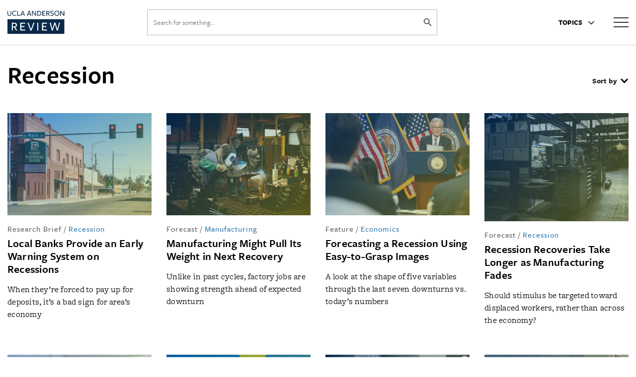

--- FILE ---
content_type: text/html; charset=UTF-8
request_url: https://anderson-review.ucla.edu/topics/recession/
body_size: 40639
content:
<!DOCTYPE html>
<html class="no-js" lang="en-US">

<head>

	<!-- Google Tag Manager -->
	<script>
		(function(w, d, s, l, i) {
			w[l] = w[l] || [];
			w[l].push({
				'gtm.start': new Date().getTime(),
				event: 'gtm.js'
			});
			var f = d.getElementsByTagName(s)[0],
				j = d.createElement(s),
				dl = l != 'dataLayer' ? '&l=' + l : '';
			j.async = true;
			j.src =
				'https://www.googletagmanager.com/gtm.js?id=' + i + dl;
			f.parentNode.insertBefore(j, f);
		})(window, document, 'script', 'dataLayer', 'GTM-NWF9NCM');
	</script>
	<!-- End Google Tag Manager -->

	<meta charset="UTF-8"><script type="text/javascript">(window.NREUM||(NREUM={})).init={privacy:{cookies_enabled:true},ajax:{deny_list:["bam.nr-data.net"]},feature_flags:["soft_nav"],distributed_tracing:{enabled:true}};(window.NREUM||(NREUM={})).loader_config={agentID:"718424158",accountID:"7470189",trustKey:"66686",xpid:"UwIAUVdbARAGXFRQBwEEUlM=",licenseKey:"NRJS-7ef612bc27c5f0e357f",applicationID:"685200347",browserID:"718424158"};;/*! For license information please see nr-loader-spa-1.307.0.min.js.LICENSE.txt */
(()=>{var e,t,r={384:(e,t,r)=>{"use strict";r.d(t,{NT:()=>a,US:()=>u,Zm:()=>o,bQ:()=>d,dV:()=>c,pV:()=>l});var n=r(6154),i=r(1863),s=r(1910);const a={beacon:"bam.nr-data.net",errorBeacon:"bam.nr-data.net"};function o(){return n.gm.NREUM||(n.gm.NREUM={}),void 0===n.gm.newrelic&&(n.gm.newrelic=n.gm.NREUM),n.gm.NREUM}function c(){let e=o();return e.o||(e.o={ST:n.gm.setTimeout,SI:n.gm.setImmediate||n.gm.setInterval,CT:n.gm.clearTimeout,XHR:n.gm.XMLHttpRequest,REQ:n.gm.Request,EV:n.gm.Event,PR:n.gm.Promise,MO:n.gm.MutationObserver,FETCH:n.gm.fetch,WS:n.gm.WebSocket},(0,s.i)(...Object.values(e.o))),e}function d(e,t){let r=o();r.initializedAgents??={},t.initializedAt={ms:(0,i.t)(),date:new Date},r.initializedAgents[e]=t}function u(e,t){o()[e]=t}function l(){return function(){let e=o();const t=e.info||{};e.info={beacon:a.beacon,errorBeacon:a.errorBeacon,...t}}(),function(){let e=o();const t=e.init||{};e.init={...t}}(),c(),function(){let e=o();const t=e.loader_config||{};e.loader_config={...t}}(),o()}},782:(e,t,r)=>{"use strict";r.d(t,{T:()=>n});const n=r(860).K7.pageViewTiming},860:(e,t,r)=>{"use strict";r.d(t,{$J:()=>u,K7:()=>c,P3:()=>d,XX:()=>i,Yy:()=>o,df:()=>s,qY:()=>n,v4:()=>a});const n="events",i="jserrors",s="browser/blobs",a="rum",o="browser/logs",c={ajax:"ajax",genericEvents:"generic_events",jserrors:i,logging:"logging",metrics:"metrics",pageAction:"page_action",pageViewEvent:"page_view_event",pageViewTiming:"page_view_timing",sessionReplay:"session_replay",sessionTrace:"session_trace",softNav:"soft_navigations",spa:"spa"},d={[c.pageViewEvent]:1,[c.pageViewTiming]:2,[c.metrics]:3,[c.jserrors]:4,[c.spa]:5,[c.ajax]:6,[c.sessionTrace]:7,[c.softNav]:8,[c.sessionReplay]:9,[c.logging]:10,[c.genericEvents]:11},u={[c.pageViewEvent]:a,[c.pageViewTiming]:n,[c.ajax]:n,[c.spa]:n,[c.softNav]:n,[c.metrics]:i,[c.jserrors]:i,[c.sessionTrace]:s,[c.sessionReplay]:s,[c.logging]:o,[c.genericEvents]:"ins"}},944:(e,t,r)=>{"use strict";r.d(t,{R:()=>i});var n=r(3241);function i(e,t){"function"==typeof console.debug&&(console.debug("New Relic Warning: https://github.com/newrelic/newrelic-browser-agent/blob/main/docs/warning-codes.md#".concat(e),t),(0,n.W)({agentIdentifier:null,drained:null,type:"data",name:"warn",feature:"warn",data:{code:e,secondary:t}}))}},993:(e,t,r)=>{"use strict";r.d(t,{A$:()=>s,ET:()=>a,TZ:()=>o,p_:()=>i});var n=r(860);const i={ERROR:"ERROR",WARN:"WARN",INFO:"INFO",DEBUG:"DEBUG",TRACE:"TRACE"},s={OFF:0,ERROR:1,WARN:2,INFO:3,DEBUG:4,TRACE:5},a="log",o=n.K7.logging},1687:(e,t,r)=>{"use strict";r.d(t,{Ak:()=>d,Ze:()=>h,x3:()=>u});var n=r(3241),i=r(7836),s=r(3606),a=r(860),o=r(2646);const c={};function d(e,t){const r={staged:!1,priority:a.P3[t]||0};l(e),c[e].get(t)||c[e].set(t,r)}function u(e,t){e&&c[e]&&(c[e].get(t)&&c[e].delete(t),p(e,t,!1),c[e].size&&f(e))}function l(e){if(!e)throw new Error("agentIdentifier required");c[e]||(c[e]=new Map)}function h(e="",t="feature",r=!1){if(l(e),!e||!c[e].get(t)||r)return p(e,t);c[e].get(t).staged=!0,f(e)}function f(e){const t=Array.from(c[e]);t.every(([e,t])=>t.staged)&&(t.sort((e,t)=>e[1].priority-t[1].priority),t.forEach(([t])=>{c[e].delete(t),p(e,t)}))}function p(e,t,r=!0){const a=e?i.ee.get(e):i.ee,c=s.i.handlers;if(!a.aborted&&a.backlog&&c){if((0,n.W)({agentIdentifier:e,type:"lifecycle",name:"drain",feature:t}),r){const e=a.backlog[t],r=c[t];if(r){for(let t=0;e&&t<e.length;++t)g(e[t],r);Object.entries(r).forEach(([e,t])=>{Object.values(t||{}).forEach(t=>{t[0]?.on&&t[0]?.context()instanceof o.y&&t[0].on(e,t[1])})})}}a.isolatedBacklog||delete c[t],a.backlog[t]=null,a.emit("drain-"+t,[])}}function g(e,t){var r=e[1];Object.values(t[r]||{}).forEach(t=>{var r=e[0];if(t[0]===r){var n=t[1],i=e[3],s=e[2];n.apply(i,s)}})}},1738:(e,t,r)=>{"use strict";r.d(t,{U:()=>f,Y:()=>h});var n=r(3241),i=r(9908),s=r(1863),a=r(944),o=r(5701),c=r(3969),d=r(8362),u=r(860),l=r(4261);function h(e,t,r,s){const h=s||r;!h||h[e]&&h[e]!==d.d.prototype[e]||(h[e]=function(){(0,i.p)(c.xV,["API/"+e+"/called"],void 0,u.K7.metrics,r.ee),(0,n.W)({agentIdentifier:r.agentIdentifier,drained:!!o.B?.[r.agentIdentifier],type:"data",name:"api",feature:l.Pl+e,data:{}});try{return t.apply(this,arguments)}catch(e){(0,a.R)(23,e)}})}function f(e,t,r,n,a){const o=e.info;null===r?delete o.jsAttributes[t]:o.jsAttributes[t]=r,(a||null===r)&&(0,i.p)(l.Pl+n,[(0,s.t)(),t,r],void 0,"session",e.ee)}},1741:(e,t,r)=>{"use strict";r.d(t,{W:()=>s});var n=r(944),i=r(4261);class s{#e(e,...t){if(this[e]!==s.prototype[e])return this[e](...t);(0,n.R)(35,e)}addPageAction(e,t){return this.#e(i.hG,e,t)}register(e){return this.#e(i.eY,e)}recordCustomEvent(e,t){return this.#e(i.fF,e,t)}setPageViewName(e,t){return this.#e(i.Fw,e,t)}setCustomAttribute(e,t,r){return this.#e(i.cD,e,t,r)}noticeError(e,t){return this.#e(i.o5,e,t)}setUserId(e,t=!1){return this.#e(i.Dl,e,t)}setApplicationVersion(e){return this.#e(i.nb,e)}setErrorHandler(e){return this.#e(i.bt,e)}addRelease(e,t){return this.#e(i.k6,e,t)}log(e,t){return this.#e(i.$9,e,t)}start(){return this.#e(i.d3)}finished(e){return this.#e(i.BL,e)}recordReplay(){return this.#e(i.CH)}pauseReplay(){return this.#e(i.Tb)}addToTrace(e){return this.#e(i.U2,e)}setCurrentRouteName(e){return this.#e(i.PA,e)}interaction(e){return this.#e(i.dT,e)}wrapLogger(e,t,r){return this.#e(i.Wb,e,t,r)}measure(e,t){return this.#e(i.V1,e,t)}consent(e){return this.#e(i.Pv,e)}}},1863:(e,t,r)=>{"use strict";function n(){return Math.floor(performance.now())}r.d(t,{t:()=>n})},1910:(e,t,r)=>{"use strict";r.d(t,{i:()=>s});var n=r(944);const i=new Map;function s(...e){return e.every(e=>{if(i.has(e))return i.get(e);const t="function"==typeof e?e.toString():"",r=t.includes("[native code]"),s=t.includes("nrWrapper");return r||s||(0,n.R)(64,e?.name||t),i.set(e,r),r})}},2555:(e,t,r)=>{"use strict";r.d(t,{D:()=>o,f:()=>a});var n=r(384),i=r(8122);const s={beacon:n.NT.beacon,errorBeacon:n.NT.errorBeacon,licenseKey:void 0,applicationID:void 0,sa:void 0,queueTime:void 0,applicationTime:void 0,ttGuid:void 0,user:void 0,account:void 0,product:void 0,extra:void 0,jsAttributes:{},userAttributes:void 0,atts:void 0,transactionName:void 0,tNamePlain:void 0};function a(e){try{return!!e.licenseKey&&!!e.errorBeacon&&!!e.applicationID}catch(e){return!1}}const o=e=>(0,i.a)(e,s)},2614:(e,t,r)=>{"use strict";r.d(t,{BB:()=>a,H3:()=>n,g:()=>d,iL:()=>c,tS:()=>o,uh:()=>i,wk:()=>s});const n="NRBA",i="SESSION",s=144e5,a=18e5,o={STARTED:"session-started",PAUSE:"session-pause",RESET:"session-reset",RESUME:"session-resume",UPDATE:"session-update"},c={SAME_TAB:"same-tab",CROSS_TAB:"cross-tab"},d={OFF:0,FULL:1,ERROR:2}},2646:(e,t,r)=>{"use strict";r.d(t,{y:()=>n});class n{constructor(e){this.contextId=e}}},2843:(e,t,r)=>{"use strict";r.d(t,{G:()=>s,u:()=>i});var n=r(3878);function i(e,t=!1,r,i){(0,n.DD)("visibilitychange",function(){if(t)return void("hidden"===document.visibilityState&&e());e(document.visibilityState)},r,i)}function s(e,t,r){(0,n.sp)("pagehide",e,t,r)}},3241:(e,t,r)=>{"use strict";r.d(t,{W:()=>s});var n=r(6154);const i="newrelic";function s(e={}){try{n.gm.dispatchEvent(new CustomEvent(i,{detail:e}))}catch(e){}}},3304:(e,t,r)=>{"use strict";r.d(t,{A:()=>s});var n=r(7836);const i=()=>{const e=new WeakSet;return(t,r)=>{if("object"==typeof r&&null!==r){if(e.has(r))return;e.add(r)}return r}};function s(e){try{return JSON.stringify(e,i())??""}catch(e){try{n.ee.emit("internal-error",[e])}catch(e){}return""}}},3333:(e,t,r)=>{"use strict";r.d(t,{$v:()=>u,TZ:()=>n,Xh:()=>c,Zp:()=>i,kd:()=>d,mq:()=>o,nf:()=>a,qN:()=>s});const n=r(860).K7.genericEvents,i=["auxclick","click","copy","keydown","paste","scrollend"],s=["focus","blur"],a=4,o=1e3,c=2e3,d=["PageAction","UserAction","BrowserPerformance"],u={RESOURCES:"experimental.resources",REGISTER:"register"}},3434:(e,t,r)=>{"use strict";r.d(t,{Jt:()=>s,YM:()=>d});var n=r(7836),i=r(5607);const s="nr@original:".concat(i.W),a=50;var o=Object.prototype.hasOwnProperty,c=!1;function d(e,t){return e||(e=n.ee),r.inPlace=function(e,t,n,i,s){n||(n="");const a="-"===n.charAt(0);for(let o=0;o<t.length;o++){const c=t[o],d=e[c];l(d)||(e[c]=r(d,a?c+n:n,i,c,s))}},r.flag=s,r;function r(t,r,n,c,d){return l(t)?t:(r||(r=""),nrWrapper[s]=t,function(e,t,r){if(Object.defineProperty&&Object.keys)try{return Object.keys(e).forEach(function(r){Object.defineProperty(t,r,{get:function(){return e[r]},set:function(t){return e[r]=t,t}})}),t}catch(e){u([e],r)}for(var n in e)o.call(e,n)&&(t[n]=e[n])}(t,nrWrapper,e),nrWrapper);function nrWrapper(){var s,o,l,h;let f;try{o=this,s=[...arguments],l="function"==typeof n?n(s,o):n||{}}catch(t){u([t,"",[s,o,c],l],e)}i(r+"start",[s,o,c],l,d);const p=performance.now();let g;try{return h=t.apply(o,s),g=performance.now(),h}catch(e){throw g=performance.now(),i(r+"err",[s,o,e],l,d),f=e,f}finally{const e=g-p,t={start:p,end:g,duration:e,isLongTask:e>=a,methodName:c,thrownError:f};t.isLongTask&&i("long-task",[t,o],l,d),i(r+"end",[s,o,h],l,d)}}}function i(r,n,i,s){if(!c||t){var a=c;c=!0;try{e.emit(r,n,i,t,s)}catch(t){u([t,r,n,i],e)}c=a}}}function u(e,t){t||(t=n.ee);try{t.emit("internal-error",e)}catch(e){}}function l(e){return!(e&&"function"==typeof e&&e.apply&&!e[s])}},3606:(e,t,r)=>{"use strict";r.d(t,{i:()=>s});var n=r(9908);s.on=a;var i=s.handlers={};function s(e,t,r,s){a(s||n.d,i,e,t,r)}function a(e,t,r,i,s){s||(s="feature"),e||(e=n.d);var a=t[s]=t[s]||{};(a[r]=a[r]||[]).push([e,i])}},3738:(e,t,r)=>{"use strict";r.d(t,{He:()=>i,Kp:()=>o,Lc:()=>d,Rz:()=>u,TZ:()=>n,bD:()=>s,d3:()=>a,jx:()=>l,sl:()=>h,uP:()=>c});const n=r(860).K7.sessionTrace,i="bstResource",s="resource",a="-start",o="-end",c="fn"+a,d="fn"+o,u="pushState",l=1e3,h=3e4},3785:(e,t,r)=>{"use strict";r.d(t,{R:()=>c,b:()=>d});var n=r(9908),i=r(1863),s=r(860),a=r(3969),o=r(993);function c(e,t,r={},c=o.p_.INFO,d=!0,u,l=(0,i.t)()){(0,n.p)(a.xV,["API/logging/".concat(c.toLowerCase(),"/called")],void 0,s.K7.metrics,e),(0,n.p)(o.ET,[l,t,r,c,d,u],void 0,s.K7.logging,e)}function d(e){return"string"==typeof e&&Object.values(o.p_).some(t=>t===e.toUpperCase().trim())}},3878:(e,t,r)=>{"use strict";function n(e,t){return{capture:e,passive:!1,signal:t}}function i(e,t,r=!1,i){window.addEventListener(e,t,n(r,i))}function s(e,t,r=!1,i){document.addEventListener(e,t,n(r,i))}r.d(t,{DD:()=>s,jT:()=>n,sp:()=>i})},3962:(e,t,r)=>{"use strict";r.d(t,{AM:()=>a,O2:()=>l,OV:()=>s,Qu:()=>h,TZ:()=>c,ih:()=>f,pP:()=>o,t1:()=>u,tC:()=>i,wD:()=>d});var n=r(860);const i=["click","keydown","submit"],s="popstate",a="api",o="initialPageLoad",c=n.K7.softNav,d=5e3,u=500,l={INITIAL_PAGE_LOAD:"",ROUTE_CHANGE:1,UNSPECIFIED:2},h={INTERACTION:1,AJAX:2,CUSTOM_END:3,CUSTOM_TRACER:4},f={IP:"in progress",PF:"pending finish",FIN:"finished",CAN:"cancelled"}},3969:(e,t,r)=>{"use strict";r.d(t,{TZ:()=>n,XG:()=>o,rs:()=>i,xV:()=>a,z_:()=>s});const n=r(860).K7.metrics,i="sm",s="cm",a="storeSupportabilityMetrics",o="storeEventMetrics"},4234:(e,t,r)=>{"use strict";r.d(t,{W:()=>s});var n=r(7836),i=r(1687);class s{constructor(e,t){this.agentIdentifier=e,this.ee=n.ee.get(e),this.featureName=t,this.blocked=!1}deregisterDrain(){(0,i.x3)(this.agentIdentifier,this.featureName)}}},4261:(e,t,r)=>{"use strict";r.d(t,{$9:()=>u,BL:()=>c,CH:()=>p,Dl:()=>R,Fw:()=>w,PA:()=>v,Pl:()=>n,Pv:()=>A,Tb:()=>h,U2:()=>a,V1:()=>E,Wb:()=>T,bt:()=>y,cD:()=>b,d3:()=>x,dT:()=>d,eY:()=>g,fF:()=>f,hG:()=>s,hw:()=>i,k6:()=>o,nb:()=>m,o5:()=>l});const n="api-",i=n+"ixn-",s="addPageAction",a="addToTrace",o="addRelease",c="finished",d="interaction",u="log",l="noticeError",h="pauseReplay",f="recordCustomEvent",p="recordReplay",g="register",m="setApplicationVersion",v="setCurrentRouteName",b="setCustomAttribute",y="setErrorHandler",w="setPageViewName",R="setUserId",x="start",T="wrapLogger",E="measure",A="consent"},4387:(e,t,r)=>{"use strict";function n(e={}){return!(!e.id||!e.name)}function i(e){return"string"==typeof e&&e.trim().length<501||"number"==typeof e}function s(e,t){if(2!==t?.harvestEndpointVersion)return{};const r=t.agentRef.runtime.appMetadata.agents[0].entityGuid;return n(e)?{"source.id":e.id,"source.name":e.name,"source.type":e.type,"parent.id":e.parent?.id||r}:{"entity.guid":r,appId:t.agentRef.info.applicationID}}r.d(t,{Ux:()=>s,c7:()=>n,yo:()=>i})},5205:(e,t,r)=>{"use strict";r.d(t,{j:()=>S});var n=r(384),i=r(1741);var s=r(2555),a=r(3333);const o=e=>{if(!e||"string"!=typeof e)return!1;try{document.createDocumentFragment().querySelector(e)}catch{return!1}return!0};var c=r(2614),d=r(944),u=r(8122);const l="[data-nr-mask]",h=e=>(0,u.a)(e,(()=>{const e={feature_flags:[],experimental:{allow_registered_children:!1,resources:!1},mask_selector:"*",block_selector:"[data-nr-block]",mask_input_options:{color:!1,date:!1,"datetime-local":!1,email:!1,month:!1,number:!1,range:!1,search:!1,tel:!1,text:!1,time:!1,url:!1,week:!1,textarea:!1,select:!1,password:!0}};return{ajax:{deny_list:void 0,block_internal:!0,enabled:!0,autoStart:!0},api:{get allow_registered_children(){return e.feature_flags.includes(a.$v.REGISTER)||e.experimental.allow_registered_children},set allow_registered_children(t){e.experimental.allow_registered_children=t},duplicate_registered_data:!1},browser_consent_mode:{enabled:!1},distributed_tracing:{enabled:void 0,exclude_newrelic_header:void 0,cors_use_newrelic_header:void 0,cors_use_tracecontext_headers:void 0,allowed_origins:void 0},get feature_flags(){return e.feature_flags},set feature_flags(t){e.feature_flags=t},generic_events:{enabled:!0,autoStart:!0},harvest:{interval:30},jserrors:{enabled:!0,autoStart:!0},logging:{enabled:!0,autoStart:!0},metrics:{enabled:!0,autoStart:!0},obfuscate:void 0,page_action:{enabled:!0},page_view_event:{enabled:!0,autoStart:!0},page_view_timing:{enabled:!0,autoStart:!0},performance:{capture_marks:!1,capture_measures:!1,capture_detail:!0,resources:{get enabled(){return e.feature_flags.includes(a.$v.RESOURCES)||e.experimental.resources},set enabled(t){e.experimental.resources=t},asset_types:[],first_party_domains:[],ignore_newrelic:!0}},privacy:{cookies_enabled:!0},proxy:{assets:void 0,beacon:void 0},session:{expiresMs:c.wk,inactiveMs:c.BB},session_replay:{autoStart:!0,enabled:!1,preload:!1,sampling_rate:10,error_sampling_rate:100,collect_fonts:!1,inline_images:!1,fix_stylesheets:!0,mask_all_inputs:!0,get mask_text_selector(){return e.mask_selector},set mask_text_selector(t){o(t)?e.mask_selector="".concat(t,",").concat(l):""===t||null===t?e.mask_selector=l:(0,d.R)(5,t)},get block_class(){return"nr-block"},get ignore_class(){return"nr-ignore"},get mask_text_class(){return"nr-mask"},get block_selector(){return e.block_selector},set block_selector(t){o(t)?e.block_selector+=",".concat(t):""!==t&&(0,d.R)(6,t)},get mask_input_options(){return e.mask_input_options},set mask_input_options(t){t&&"object"==typeof t?e.mask_input_options={...t,password:!0}:(0,d.R)(7,t)}},session_trace:{enabled:!0,autoStart:!0},soft_navigations:{enabled:!0,autoStart:!0},spa:{enabled:!0,autoStart:!0},ssl:void 0,user_actions:{enabled:!0,elementAttributes:["id","className","tagName","type"]}}})());var f=r(6154),p=r(9324);let g=0;const m={buildEnv:p.F3,distMethod:p.Xs,version:p.xv,originTime:f.WN},v={consented:!1},b={appMetadata:{},get consented(){return this.session?.state?.consent||v.consented},set consented(e){v.consented=e},customTransaction:void 0,denyList:void 0,disabled:!1,harvester:void 0,isolatedBacklog:!1,isRecording:!1,loaderType:void 0,maxBytes:3e4,obfuscator:void 0,onerror:void 0,ptid:void 0,releaseIds:{},session:void 0,timeKeeper:void 0,registeredEntities:[],jsAttributesMetadata:{bytes:0},get harvestCount(){return++g}},y=e=>{const t=(0,u.a)(e,b),r=Object.keys(m).reduce((e,t)=>(e[t]={value:m[t],writable:!1,configurable:!0,enumerable:!0},e),{});return Object.defineProperties(t,r)};var w=r(5701);const R=e=>{const t=e.startsWith("http");e+="/",r.p=t?e:"https://"+e};var x=r(7836),T=r(3241);const E={accountID:void 0,trustKey:void 0,agentID:void 0,licenseKey:void 0,applicationID:void 0,xpid:void 0},A=e=>(0,u.a)(e,E),_=new Set;function S(e,t={},r,a){let{init:o,info:c,loader_config:d,runtime:u={},exposed:l=!0}=t;if(!c){const e=(0,n.pV)();o=e.init,c=e.info,d=e.loader_config}e.init=h(o||{}),e.loader_config=A(d||{}),c.jsAttributes??={},f.bv&&(c.jsAttributes.isWorker=!0),e.info=(0,s.D)(c);const p=e.init,g=[c.beacon,c.errorBeacon];_.has(e.agentIdentifier)||(p.proxy.assets&&(R(p.proxy.assets),g.push(p.proxy.assets)),p.proxy.beacon&&g.push(p.proxy.beacon),e.beacons=[...g],function(e){const t=(0,n.pV)();Object.getOwnPropertyNames(i.W.prototype).forEach(r=>{const n=i.W.prototype[r];if("function"!=typeof n||"constructor"===n)return;let s=t[r];e[r]&&!1!==e.exposed&&"micro-agent"!==e.runtime?.loaderType&&(t[r]=(...t)=>{const n=e[r](...t);return s?s(...t):n})})}(e),(0,n.US)("activatedFeatures",w.B)),u.denyList=[...p.ajax.deny_list||[],...p.ajax.block_internal?g:[]],u.ptid=e.agentIdentifier,u.loaderType=r,e.runtime=y(u),_.has(e.agentIdentifier)||(e.ee=x.ee.get(e.agentIdentifier),e.exposed=l,(0,T.W)({agentIdentifier:e.agentIdentifier,drained:!!w.B?.[e.agentIdentifier],type:"lifecycle",name:"initialize",feature:void 0,data:e.config})),_.add(e.agentIdentifier)}},5270:(e,t,r)=>{"use strict";r.d(t,{Aw:()=>a,SR:()=>s,rF:()=>o});var n=r(384),i=r(7767);function s(e){return!!(0,n.dV)().o.MO&&(0,i.V)(e)&&!0===e?.session_trace.enabled}function a(e){return!0===e?.session_replay.preload&&s(e)}function o(e,t){try{if("string"==typeof t?.type){if("password"===t.type.toLowerCase())return"*".repeat(e?.length||0);if(void 0!==t?.dataset?.nrUnmask||t?.classList?.contains("nr-unmask"))return e}}catch(e){}return"string"==typeof e?e.replace(/[\S]/g,"*"):"*".repeat(e?.length||0)}},5289:(e,t,r)=>{"use strict";r.d(t,{GG:()=>a,Qr:()=>c,sB:()=>o});var n=r(3878),i=r(6389);function s(){return"undefined"==typeof document||"complete"===document.readyState}function a(e,t){if(s())return e();const r=(0,i.J)(e),a=setInterval(()=>{s()&&(clearInterval(a),r())},500);(0,n.sp)("load",r,t)}function o(e){if(s())return e();(0,n.DD)("DOMContentLoaded",e)}function c(e){if(s())return e();(0,n.sp)("popstate",e)}},5607:(e,t,r)=>{"use strict";r.d(t,{W:()=>n});const n=(0,r(9566).bz)()},5701:(e,t,r)=>{"use strict";r.d(t,{B:()=>s,t:()=>a});var n=r(3241);const i=new Set,s={};function a(e,t){const r=t.agentIdentifier;s[r]??={},e&&"object"==typeof e&&(i.has(r)||(t.ee.emit("rumresp",[e]),s[r]=e,i.add(r),(0,n.W)({agentIdentifier:r,loaded:!0,drained:!0,type:"lifecycle",name:"load",feature:void 0,data:e})))}},6154:(e,t,r)=>{"use strict";r.d(t,{OF:()=>d,RI:()=>i,WN:()=>h,bv:()=>s,eN:()=>f,gm:()=>a,lR:()=>l,m:()=>c,mw:()=>o,sb:()=>u});var n=r(1863);const i="undefined"!=typeof window&&!!window.document,s="undefined"!=typeof WorkerGlobalScope&&("undefined"!=typeof self&&self instanceof WorkerGlobalScope&&self.navigator instanceof WorkerNavigator||"undefined"!=typeof globalThis&&globalThis instanceof WorkerGlobalScope&&globalThis.navigator instanceof WorkerNavigator),a=i?window:"undefined"!=typeof WorkerGlobalScope&&("undefined"!=typeof self&&self instanceof WorkerGlobalScope&&self||"undefined"!=typeof globalThis&&globalThis instanceof WorkerGlobalScope&&globalThis),o=Boolean("hidden"===a?.document?.visibilityState),c=""+a?.location,d=/iPad|iPhone|iPod/.test(a.navigator?.userAgent),u=d&&"undefined"==typeof SharedWorker,l=(()=>{const e=a.navigator?.userAgent?.match(/Firefox[/\s](\d+\.\d+)/);return Array.isArray(e)&&e.length>=2?+e[1]:0})(),h=Date.now()-(0,n.t)(),f=()=>"undefined"!=typeof PerformanceNavigationTiming&&a?.performance?.getEntriesByType("navigation")?.[0]?.responseStart},6344:(e,t,r)=>{"use strict";r.d(t,{BB:()=>u,Qb:()=>l,TZ:()=>i,Ug:()=>a,Vh:()=>s,_s:()=>o,bc:()=>d,yP:()=>c});var n=r(2614);const i=r(860).K7.sessionReplay,s="errorDuringReplay",a=.12,o={DomContentLoaded:0,Load:1,FullSnapshot:2,IncrementalSnapshot:3,Meta:4,Custom:5},c={[n.g.ERROR]:15e3,[n.g.FULL]:3e5,[n.g.OFF]:0},d={RESET:{message:"Session was reset",sm:"Reset"},IMPORT:{message:"Recorder failed to import",sm:"Import"},TOO_MANY:{message:"429: Too Many Requests",sm:"Too-Many"},TOO_BIG:{message:"Payload was too large",sm:"Too-Big"},CROSS_TAB:{message:"Session Entity was set to OFF on another tab",sm:"Cross-Tab"},ENTITLEMENTS:{message:"Session Replay is not allowed and will not be started",sm:"Entitlement"}},u=5e3,l={API:"api",RESUME:"resume",SWITCH_TO_FULL:"switchToFull",INITIALIZE:"initialize",PRELOAD:"preload"}},6389:(e,t,r)=>{"use strict";function n(e,t=500,r={}){const n=r?.leading||!1;let i;return(...r)=>{n&&void 0===i&&(e.apply(this,r),i=setTimeout(()=>{i=clearTimeout(i)},t)),n||(clearTimeout(i),i=setTimeout(()=>{e.apply(this,r)},t))}}function i(e){let t=!1;return(...r)=>{t||(t=!0,e.apply(this,r))}}r.d(t,{J:()=>i,s:()=>n})},6630:(e,t,r)=>{"use strict";r.d(t,{T:()=>n});const n=r(860).K7.pageViewEvent},6774:(e,t,r)=>{"use strict";r.d(t,{T:()=>n});const n=r(860).K7.jserrors},7295:(e,t,r)=>{"use strict";r.d(t,{Xv:()=>a,gX:()=>i,iW:()=>s});var n=[];function i(e){if(!e||s(e))return!1;if(0===n.length)return!0;if("*"===n[0].hostname)return!1;for(var t=0;t<n.length;t++){var r=n[t];if(r.hostname.test(e.hostname)&&r.pathname.test(e.pathname))return!1}return!0}function s(e){return void 0===e.hostname}function a(e){if(n=[],e&&e.length)for(var t=0;t<e.length;t++){let r=e[t];if(!r)continue;if("*"===r)return void(n=[{hostname:"*"}]);0===r.indexOf("http://")?r=r.substring(7):0===r.indexOf("https://")&&(r=r.substring(8));const i=r.indexOf("/");let s,a;i>0?(s=r.substring(0,i),a=r.substring(i)):(s=r,a="*");let[c]=s.split(":");n.push({hostname:o(c),pathname:o(a,!0)})}}function o(e,t=!1){const r=e.replace(/[.+?^${}()|[\]\\]/g,e=>"\\"+e).replace(/\*/g,".*?");return new RegExp((t?"^":"")+r+"$")}},7485:(e,t,r)=>{"use strict";r.d(t,{D:()=>i});var n=r(6154);function i(e){if(0===(e||"").indexOf("data:"))return{protocol:"data"};try{const t=new URL(e,location.href),r={port:t.port,hostname:t.hostname,pathname:t.pathname,search:t.search,protocol:t.protocol.slice(0,t.protocol.indexOf(":")),sameOrigin:t.protocol===n.gm?.location?.protocol&&t.host===n.gm?.location?.host};return r.port&&""!==r.port||("http:"===t.protocol&&(r.port="80"),"https:"===t.protocol&&(r.port="443")),r.pathname&&""!==r.pathname?r.pathname.startsWith("/")||(r.pathname="/".concat(r.pathname)):r.pathname="/",r}catch(e){return{}}}},7699:(e,t,r)=>{"use strict";r.d(t,{It:()=>s,KC:()=>o,No:()=>i,qh:()=>a});var n=r(860);const i=16e3,s=1e6,a="SESSION_ERROR",o={[n.K7.logging]:!0,[n.K7.genericEvents]:!1,[n.K7.jserrors]:!1,[n.K7.ajax]:!1}},7767:(e,t,r)=>{"use strict";r.d(t,{V:()=>i});var n=r(6154);const i=e=>n.RI&&!0===e?.privacy.cookies_enabled},7836:(e,t,r)=>{"use strict";r.d(t,{P:()=>o,ee:()=>c});var n=r(384),i=r(8990),s=r(2646),a=r(5607);const o="nr@context:".concat(a.W),c=function e(t,r){var n={},a={},u={},l=!1;try{l=16===r.length&&d.initializedAgents?.[r]?.runtime.isolatedBacklog}catch(e){}var h={on:p,addEventListener:p,removeEventListener:function(e,t){var r=n[e];if(!r)return;for(var i=0;i<r.length;i++)r[i]===t&&r.splice(i,1)},emit:function(e,r,n,i,s){!1!==s&&(s=!0);if(c.aborted&&!i)return;t&&s&&t.emit(e,r,n);var o=f(n);g(e).forEach(e=>{e.apply(o,r)});var d=v()[a[e]];d&&d.push([h,e,r,o]);return o},get:m,listeners:g,context:f,buffer:function(e,t){const r=v();if(t=t||"feature",h.aborted)return;Object.entries(e||{}).forEach(([e,n])=>{a[n]=t,t in r||(r[t]=[])})},abort:function(){h._aborted=!0,Object.keys(h.backlog).forEach(e=>{delete h.backlog[e]})},isBuffering:function(e){return!!v()[a[e]]},debugId:r,backlog:l?{}:t&&"object"==typeof t.backlog?t.backlog:{},isolatedBacklog:l};return Object.defineProperty(h,"aborted",{get:()=>{let e=h._aborted||!1;return e||(t&&(e=t.aborted),e)}}),h;function f(e){return e&&e instanceof s.y?e:e?(0,i.I)(e,o,()=>new s.y(o)):new s.y(o)}function p(e,t){n[e]=g(e).concat(t)}function g(e){return n[e]||[]}function m(t){return u[t]=u[t]||e(h,t)}function v(){return h.backlog}}(void 0,"globalEE"),d=(0,n.Zm)();d.ee||(d.ee=c)},8122:(e,t,r)=>{"use strict";r.d(t,{a:()=>i});var n=r(944);function i(e,t){try{if(!e||"object"!=typeof e)return(0,n.R)(3);if(!t||"object"!=typeof t)return(0,n.R)(4);const r=Object.create(Object.getPrototypeOf(t),Object.getOwnPropertyDescriptors(t)),s=0===Object.keys(r).length?e:r;for(let a in s)if(void 0!==e[a])try{if(null===e[a]){r[a]=null;continue}Array.isArray(e[a])&&Array.isArray(t[a])?r[a]=Array.from(new Set([...e[a],...t[a]])):"object"==typeof e[a]&&"object"==typeof t[a]?r[a]=i(e[a],t[a]):r[a]=e[a]}catch(e){r[a]||(0,n.R)(1,e)}return r}catch(e){(0,n.R)(2,e)}}},8139:(e,t,r)=>{"use strict";r.d(t,{u:()=>h});var n=r(7836),i=r(3434),s=r(8990),a=r(6154);const o={},c=a.gm.XMLHttpRequest,d="addEventListener",u="removeEventListener",l="nr@wrapped:".concat(n.P);function h(e){var t=function(e){return(e||n.ee).get("events")}(e);if(o[t.debugId]++)return t;o[t.debugId]=1;var r=(0,i.YM)(t,!0);function h(e){r.inPlace(e,[d,u],"-",p)}function p(e,t){return e[1]}return"getPrototypeOf"in Object&&(a.RI&&f(document,h),c&&f(c.prototype,h),f(a.gm,h)),t.on(d+"-start",function(e,t){var n=e[1];if(null!==n&&("function"==typeof n||"object"==typeof n)&&"newrelic"!==e[0]){var i=(0,s.I)(n,l,function(){var e={object:function(){if("function"!=typeof n.handleEvent)return;return n.handleEvent.apply(n,arguments)},function:n}[typeof n];return e?r(e,"fn-",null,e.name||"anonymous"):n});this.wrapped=e[1]=i}}),t.on(u+"-start",function(e){e[1]=this.wrapped||e[1]}),t}function f(e,t,...r){let n=e;for(;"object"==typeof n&&!Object.prototype.hasOwnProperty.call(n,d);)n=Object.getPrototypeOf(n);n&&t(n,...r)}},8362:(e,t,r)=>{"use strict";r.d(t,{d:()=>s});var n=r(9566),i=r(1741);class s extends i.W{agentIdentifier=(0,n.LA)(16)}},8374:(e,t,r)=>{r.nc=(()=>{try{return document?.currentScript?.nonce}catch(e){}return""})()},8990:(e,t,r)=>{"use strict";r.d(t,{I:()=>i});var n=Object.prototype.hasOwnProperty;function i(e,t,r){if(n.call(e,t))return e[t];var i=r();if(Object.defineProperty&&Object.keys)try{return Object.defineProperty(e,t,{value:i,writable:!0,enumerable:!1}),i}catch(e){}return e[t]=i,i}},9300:(e,t,r)=>{"use strict";r.d(t,{T:()=>n});const n=r(860).K7.ajax},9324:(e,t,r)=>{"use strict";r.d(t,{AJ:()=>a,F3:()=>i,Xs:()=>s,Yq:()=>o,xv:()=>n});const n="1.307.0",i="PROD",s="CDN",a="@newrelic/rrweb",o="1.0.1"},9566:(e,t,r)=>{"use strict";r.d(t,{LA:()=>o,ZF:()=>c,bz:()=>a,el:()=>d});var n=r(6154);const i="xxxxxxxx-xxxx-4xxx-yxxx-xxxxxxxxxxxx";function s(e,t){return e?15&e[t]:16*Math.random()|0}function a(){const e=n.gm?.crypto||n.gm?.msCrypto;let t,r=0;return e&&e.getRandomValues&&(t=e.getRandomValues(new Uint8Array(30))),i.split("").map(e=>"x"===e?s(t,r++).toString(16):"y"===e?(3&s()|8).toString(16):e).join("")}function o(e){const t=n.gm?.crypto||n.gm?.msCrypto;let r,i=0;t&&t.getRandomValues&&(r=t.getRandomValues(new Uint8Array(e)));const a=[];for(var o=0;o<e;o++)a.push(s(r,i++).toString(16));return a.join("")}function c(){return o(16)}function d(){return o(32)}},9908:(e,t,r)=>{"use strict";r.d(t,{d:()=>n,p:()=>i});var n=r(7836).ee.get("handle");function i(e,t,r,i,s){s?(s.buffer([e],i),s.emit(e,t,r)):(n.buffer([e],i),n.emit(e,t,r))}}},n={};function i(e){var t=n[e];if(void 0!==t)return t.exports;var s=n[e]={exports:{}};return r[e](s,s.exports,i),s.exports}i.m=r,i.d=(e,t)=>{for(var r in t)i.o(t,r)&&!i.o(e,r)&&Object.defineProperty(e,r,{enumerable:!0,get:t[r]})},i.f={},i.e=e=>Promise.all(Object.keys(i.f).reduce((t,r)=>(i.f[r](e,t),t),[])),i.u=e=>({212:"nr-spa-compressor",249:"nr-spa-recorder",478:"nr-spa"}[e]+"-1.307.0.min.js"),i.o=(e,t)=>Object.prototype.hasOwnProperty.call(e,t),e={},t="NRBA-1.307.0.PROD:",i.l=(r,n,s,a)=>{if(e[r])e[r].push(n);else{var o,c;if(void 0!==s)for(var d=document.getElementsByTagName("script"),u=0;u<d.length;u++){var l=d[u];if(l.getAttribute("src")==r||l.getAttribute("data-webpack")==t+s){o=l;break}}if(!o){c=!0;var h={478:"sha512-bFoj7wd1EcCTt0jkKdFkw+gjDdU092aP1BOVh5n0PjhLNtBCSXj4vpjfIJR8zH8Bn6/XPpFl3gSNOuWVJ98iug==",249:"sha512-FRHQNWDGImhEo7a7lqCuCt6xlBgommnGc+JH2/YGJlngDoH+/3jpT/cyFpwi2M5G6srPVN4wLxrVqskf6KB7bg==",212:"sha512-okml4IaluCF10UG6SWzY+cKPgBNvH2+S5f1FxomzQUHf608N0b9dwoBv/ZFAhJhrdxPgTA4AxlBzwGcjMGIlQQ=="};(o=document.createElement("script")).charset="utf-8",i.nc&&o.setAttribute("nonce",i.nc),o.setAttribute("data-webpack",t+s),o.src=r,0!==o.src.indexOf(window.location.origin+"/")&&(o.crossOrigin="anonymous"),h[a]&&(o.integrity=h[a])}e[r]=[n];var f=(t,n)=>{o.onerror=o.onload=null,clearTimeout(p);var i=e[r];if(delete e[r],o.parentNode&&o.parentNode.removeChild(o),i&&i.forEach(e=>e(n)),t)return t(n)},p=setTimeout(f.bind(null,void 0,{type:"timeout",target:o}),12e4);o.onerror=f.bind(null,o.onerror),o.onload=f.bind(null,o.onload),c&&document.head.appendChild(o)}},i.r=e=>{"undefined"!=typeof Symbol&&Symbol.toStringTag&&Object.defineProperty(e,Symbol.toStringTag,{value:"Module"}),Object.defineProperty(e,"__esModule",{value:!0})},i.p="https://js-agent.newrelic.com/",(()=>{var e={38:0,788:0};i.f.j=(t,r)=>{var n=i.o(e,t)?e[t]:void 0;if(0!==n)if(n)r.push(n[2]);else{var s=new Promise((r,i)=>n=e[t]=[r,i]);r.push(n[2]=s);var a=i.p+i.u(t),o=new Error;i.l(a,r=>{if(i.o(e,t)&&(0!==(n=e[t])&&(e[t]=void 0),n)){var s=r&&("load"===r.type?"missing":r.type),a=r&&r.target&&r.target.src;o.message="Loading chunk "+t+" failed: ("+s+": "+a+")",o.name="ChunkLoadError",o.type=s,o.request=a,n[1](o)}},"chunk-"+t,t)}};var t=(t,r)=>{var n,s,[a,o,c]=r,d=0;if(a.some(t=>0!==e[t])){for(n in o)i.o(o,n)&&(i.m[n]=o[n]);if(c)c(i)}for(t&&t(r);d<a.length;d++)s=a[d],i.o(e,s)&&e[s]&&e[s][0](),e[s]=0},r=self["webpackChunk:NRBA-1.307.0.PROD"]=self["webpackChunk:NRBA-1.307.0.PROD"]||[];r.forEach(t.bind(null,0)),r.push=t.bind(null,r.push.bind(r))})(),(()=>{"use strict";i(8374);var e=i(8362),t=i(860);const r=Object.values(t.K7);var n=i(5205);var s=i(9908),a=i(1863),o=i(4261),c=i(1738);var d=i(1687),u=i(4234),l=i(5289),h=i(6154),f=i(944),p=i(5270),g=i(7767),m=i(6389),v=i(7699);class b extends u.W{constructor(e,t){super(e.agentIdentifier,t),this.agentRef=e,this.abortHandler=void 0,this.featAggregate=void 0,this.loadedSuccessfully=void 0,this.onAggregateImported=new Promise(e=>{this.loadedSuccessfully=e}),this.deferred=Promise.resolve(),!1===e.init[this.featureName].autoStart?this.deferred=new Promise((t,r)=>{this.ee.on("manual-start-all",(0,m.J)(()=>{(0,d.Ak)(e.agentIdentifier,this.featureName),t()}))}):(0,d.Ak)(e.agentIdentifier,t)}importAggregator(e,t,r={}){if(this.featAggregate)return;const n=async()=>{let n;await this.deferred;try{if((0,g.V)(e.init)){const{setupAgentSession:t}=await i.e(478).then(i.bind(i,8766));n=t(e)}}catch(e){(0,f.R)(20,e),this.ee.emit("internal-error",[e]),(0,s.p)(v.qh,[e],void 0,this.featureName,this.ee)}try{if(!this.#t(this.featureName,n,e.init))return(0,d.Ze)(this.agentIdentifier,this.featureName),void this.loadedSuccessfully(!1);const{Aggregate:i}=await t();this.featAggregate=new i(e,r),e.runtime.harvester.initializedAggregates.push(this.featAggregate),this.loadedSuccessfully(!0)}catch(e){(0,f.R)(34,e),this.abortHandler?.(),(0,d.Ze)(this.agentIdentifier,this.featureName,!0),this.loadedSuccessfully(!1),this.ee&&this.ee.abort()}};h.RI?(0,l.GG)(()=>n(),!0):n()}#t(e,r,n){if(this.blocked)return!1;switch(e){case t.K7.sessionReplay:return(0,p.SR)(n)&&!!r;case t.K7.sessionTrace:return!!r;default:return!0}}}var y=i(6630),w=i(2614),R=i(3241);class x extends b{static featureName=y.T;constructor(e){var t;super(e,y.T),this.setupInspectionEvents(e.agentIdentifier),t=e,(0,c.Y)(o.Fw,function(e,r){"string"==typeof e&&("/"!==e.charAt(0)&&(e="/"+e),t.runtime.customTransaction=(r||"http://custom.transaction")+e,(0,s.p)(o.Pl+o.Fw,[(0,a.t)()],void 0,void 0,t.ee))},t),this.importAggregator(e,()=>i.e(478).then(i.bind(i,2467)))}setupInspectionEvents(e){const t=(t,r)=>{t&&(0,R.W)({agentIdentifier:e,timeStamp:t.timeStamp,loaded:"complete"===t.target.readyState,type:"window",name:r,data:t.target.location+""})};(0,l.sB)(e=>{t(e,"DOMContentLoaded")}),(0,l.GG)(e=>{t(e,"load")}),(0,l.Qr)(e=>{t(e,"navigate")}),this.ee.on(w.tS.UPDATE,(t,r)=>{(0,R.W)({agentIdentifier:e,type:"lifecycle",name:"session",data:r})})}}var T=i(384);class E extends e.d{constructor(e){var t;(super(),h.gm)?(this.features={},(0,T.bQ)(this.agentIdentifier,this),this.desiredFeatures=new Set(e.features||[]),this.desiredFeatures.add(x),(0,n.j)(this,e,e.loaderType||"agent"),t=this,(0,c.Y)(o.cD,function(e,r,n=!1){if("string"==typeof e){if(["string","number","boolean"].includes(typeof r)||null===r)return(0,c.U)(t,e,r,o.cD,n);(0,f.R)(40,typeof r)}else(0,f.R)(39,typeof e)},t),function(e){(0,c.Y)(o.Dl,function(t,r=!1){if("string"!=typeof t&&null!==t)return void(0,f.R)(41,typeof t);const n=e.info.jsAttributes["enduser.id"];r&&null!=n&&n!==t?(0,s.p)(o.Pl+"setUserIdAndResetSession",[t],void 0,"session",e.ee):(0,c.U)(e,"enduser.id",t,o.Dl,!0)},e)}(this),function(e){(0,c.Y)(o.nb,function(t){if("string"==typeof t||null===t)return(0,c.U)(e,"application.version",t,o.nb,!1);(0,f.R)(42,typeof t)},e)}(this),function(e){(0,c.Y)(o.d3,function(){e.ee.emit("manual-start-all")},e)}(this),function(e){(0,c.Y)(o.Pv,function(t=!0){if("boolean"==typeof t){if((0,s.p)(o.Pl+o.Pv,[t],void 0,"session",e.ee),e.runtime.consented=t,t){const t=e.features.page_view_event;t.onAggregateImported.then(e=>{const r=t.featAggregate;e&&!r.sentRum&&r.sendRum()})}}else(0,f.R)(65,typeof t)},e)}(this),this.run()):(0,f.R)(21)}get config(){return{info:this.info,init:this.init,loader_config:this.loader_config,runtime:this.runtime}}get api(){return this}run(){try{const e=function(e){const t={};return r.forEach(r=>{t[r]=!!e[r]?.enabled}),t}(this.init),n=[...this.desiredFeatures];n.sort((e,r)=>t.P3[e.featureName]-t.P3[r.featureName]),n.forEach(r=>{if(!e[r.featureName]&&r.featureName!==t.K7.pageViewEvent)return;if(r.featureName===t.K7.spa)return void(0,f.R)(67);const n=function(e){switch(e){case t.K7.ajax:return[t.K7.jserrors];case t.K7.sessionTrace:return[t.K7.ajax,t.K7.pageViewEvent];case t.K7.sessionReplay:return[t.K7.sessionTrace];case t.K7.pageViewTiming:return[t.K7.pageViewEvent];default:return[]}}(r.featureName).filter(e=>!(e in this.features));n.length>0&&(0,f.R)(36,{targetFeature:r.featureName,missingDependencies:n}),this.features[r.featureName]=new r(this)})}catch(e){(0,f.R)(22,e);for(const e in this.features)this.features[e].abortHandler?.();const t=(0,T.Zm)();delete t.initializedAgents[this.agentIdentifier]?.features,delete this.sharedAggregator;return t.ee.get(this.agentIdentifier).abort(),!1}}}var A=i(2843),_=i(782);class S extends b{static featureName=_.T;constructor(e){super(e,_.T),h.RI&&((0,A.u)(()=>(0,s.p)("docHidden",[(0,a.t)()],void 0,_.T,this.ee),!0),(0,A.G)(()=>(0,s.p)("winPagehide",[(0,a.t)()],void 0,_.T,this.ee)),this.importAggregator(e,()=>i.e(478).then(i.bind(i,9917))))}}var O=i(3969);class I extends b{static featureName=O.TZ;constructor(e){super(e,O.TZ),h.RI&&document.addEventListener("securitypolicyviolation",e=>{(0,s.p)(O.xV,["Generic/CSPViolation/Detected"],void 0,this.featureName,this.ee)}),this.importAggregator(e,()=>i.e(478).then(i.bind(i,6555)))}}var N=i(6774),P=i(3878),D=i(3304);class k{constructor(e,t,r,n,i){this.name="UncaughtError",this.message="string"==typeof e?e:(0,D.A)(e),this.sourceURL=t,this.line=r,this.column=n,this.__newrelic=i}}function C(e){return M(e)?e:new k(void 0!==e?.message?e.message:e,e?.filename||e?.sourceURL,e?.lineno||e?.line,e?.colno||e?.col,e?.__newrelic,e?.cause)}function j(e){const t="Unhandled Promise Rejection: ";if(!e?.reason)return;if(M(e.reason)){try{e.reason.message.startsWith(t)||(e.reason.message=t+e.reason.message)}catch(e){}return C(e.reason)}const r=C(e.reason);return(r.message||"").startsWith(t)||(r.message=t+r.message),r}function L(e){if(e.error instanceof SyntaxError&&!/:\d+$/.test(e.error.stack?.trim())){const t=new k(e.message,e.filename,e.lineno,e.colno,e.error.__newrelic,e.cause);return t.name=SyntaxError.name,t}return M(e.error)?e.error:C(e)}function M(e){return e instanceof Error&&!!e.stack}function H(e,r,n,i,o=(0,a.t)()){"string"==typeof e&&(e=new Error(e)),(0,s.p)("err",[e,o,!1,r,n.runtime.isRecording,void 0,i],void 0,t.K7.jserrors,n.ee),(0,s.p)("uaErr",[],void 0,t.K7.genericEvents,n.ee)}var B=i(4387),K=i(993),W=i(3785);function U(e,{customAttributes:t={},level:r=K.p_.INFO}={},n,i,s=(0,a.t)()){(0,W.R)(n.ee,e,t,r,!1,i,s)}function F(e,r,n,i,c=(0,a.t)()){(0,s.p)(o.Pl+o.hG,[c,e,r,i],void 0,t.K7.genericEvents,n.ee)}function V(e,r,n,i,c=(0,a.t)()){const{start:d,end:u,customAttributes:l}=r||{},h={customAttributes:l||{}};if("object"!=typeof h.customAttributes||"string"!=typeof e||0===e.length)return void(0,f.R)(57);const p=(e,t)=>null==e?t:"number"==typeof e?e:e instanceof PerformanceMark?e.startTime:Number.NaN;if(h.start=p(d,0),h.end=p(u,c),Number.isNaN(h.start)||Number.isNaN(h.end))(0,f.R)(57);else{if(h.duration=h.end-h.start,!(h.duration<0))return(0,s.p)(o.Pl+o.V1,[h,e,i],void 0,t.K7.genericEvents,n.ee),h;(0,f.R)(58)}}function G(e,r={},n,i,c=(0,a.t)()){(0,s.p)(o.Pl+o.fF,[c,e,r,i],void 0,t.K7.genericEvents,n.ee)}function z(e){(0,c.Y)(o.eY,function(t){return Y(e,t)},e)}function Y(e,r,n){const i={};(0,f.R)(54,"newrelic.register"),r||={},r.type="MFE",r.licenseKey||=e.info.licenseKey,r.blocked=!1,r.parent=n||{};let o=()=>{};const c=e.runtime.registeredEntities,d=c.find(({metadata:{target:{id:e,name:t}}})=>e===r.id);if(d)return d.metadata.target.name!==r.name&&(d.metadata.target.name=r.name),d;const u=e=>{r.blocked=!0,o=e};e.init.api.allow_registered_children||u((0,m.J)(()=>(0,f.R)(55))),(0,B.c7)(r)||u((0,m.J)(()=>(0,f.R)(48,r))),(0,B.yo)(r.id)&&(0,B.yo)(r.name)||u((0,m.J)(()=>(0,f.R)(48,r)));const l={addPageAction:(t,n={})=>g(F,[t,{...i,...n},e],r),log:(t,n={})=>g(U,[t,{...n,customAttributes:{...i,...n.customAttributes||{}}},e],r),measure:(t,n={})=>g(V,[t,{...n,customAttributes:{...i,...n.customAttributes||{}}},e],r),noticeError:(t,n={})=>g(H,[t,{...i,...n},e],r),register:(t={})=>g(Y,[e,t],l.metadata.target),recordCustomEvent:(t,n={})=>g(G,[t,{...i,...n},e],r),setApplicationVersion:e=>p("application.version",e),setCustomAttribute:(e,t)=>p(e,t),setUserId:e=>p("enduser.id",e),metadata:{customAttributes:i,target:r}},h=()=>(r.blocked&&o(),r.blocked);h()||c.push(l);const p=(e,t)=>{h()||(i[e]=t)},g=(r,n,i)=>{if(h())return;const o=(0,a.t)();(0,s.p)(O.xV,["API/register/".concat(r.name,"/called")],void 0,t.K7.metrics,e.ee);try{return e.init.api.duplicate_registered_data&&"register"!==r.name&&r(...n,void 0,o),r(...n,i,o)}catch(e){(0,f.R)(50,e)}};return l}class Z extends b{static featureName=N.T;constructor(e){var t;super(e,N.T),t=e,(0,c.Y)(o.o5,(e,r)=>H(e,r,t),t),function(e){(0,c.Y)(o.bt,function(t){e.runtime.onerror=t},e)}(e),function(e){let t=0;(0,c.Y)(o.k6,function(e,r){++t>10||(this.runtime.releaseIds[e.slice(-200)]=(""+r).slice(-200))},e)}(e),z(e);try{this.removeOnAbort=new AbortController}catch(e){}this.ee.on("internal-error",(t,r)=>{this.abortHandler&&(0,s.p)("ierr",[C(t),(0,a.t)(),!0,{},e.runtime.isRecording,r],void 0,this.featureName,this.ee)}),h.gm.addEventListener("unhandledrejection",t=>{this.abortHandler&&(0,s.p)("err",[j(t),(0,a.t)(),!1,{unhandledPromiseRejection:1},e.runtime.isRecording],void 0,this.featureName,this.ee)},(0,P.jT)(!1,this.removeOnAbort?.signal)),h.gm.addEventListener("error",t=>{this.abortHandler&&(0,s.p)("err",[L(t),(0,a.t)(),!1,{},e.runtime.isRecording],void 0,this.featureName,this.ee)},(0,P.jT)(!1,this.removeOnAbort?.signal)),this.abortHandler=this.#r,this.importAggregator(e,()=>i.e(478).then(i.bind(i,2176)))}#r(){this.removeOnAbort?.abort(),this.abortHandler=void 0}}var q=i(8990);let X=1;function J(e){const t=typeof e;return!e||"object"!==t&&"function"!==t?-1:e===h.gm?0:(0,q.I)(e,"nr@id",function(){return X++})}function Q(e){if("string"==typeof e&&e.length)return e.length;if("object"==typeof e){if("undefined"!=typeof ArrayBuffer&&e instanceof ArrayBuffer&&e.byteLength)return e.byteLength;if("undefined"!=typeof Blob&&e instanceof Blob&&e.size)return e.size;if(!("undefined"!=typeof FormData&&e instanceof FormData))try{return(0,D.A)(e).length}catch(e){return}}}var ee=i(8139),te=i(7836),re=i(3434);const ne={},ie=["open","send"];function se(e){var t=e||te.ee;const r=function(e){return(e||te.ee).get("xhr")}(t);if(void 0===h.gm.XMLHttpRequest)return r;if(ne[r.debugId]++)return r;ne[r.debugId]=1,(0,ee.u)(t);var n=(0,re.YM)(r),i=h.gm.XMLHttpRequest,s=h.gm.MutationObserver,a=h.gm.Promise,o=h.gm.setInterval,c="readystatechange",d=["onload","onerror","onabort","onloadstart","onloadend","onprogress","ontimeout"],u=[],l=h.gm.XMLHttpRequest=function(e){const t=new i(e),s=r.context(t);try{r.emit("new-xhr",[t],s),t.addEventListener(c,(a=s,function(){var e=this;e.readyState>3&&!a.resolved&&(a.resolved=!0,r.emit("xhr-resolved",[],e)),n.inPlace(e,d,"fn-",y)}),(0,P.jT)(!1))}catch(e){(0,f.R)(15,e);try{r.emit("internal-error",[e])}catch(e){}}var a;return t};function p(e,t){n.inPlace(t,["onreadystatechange"],"fn-",y)}if(function(e,t){for(var r in e)t[r]=e[r]}(i,l),l.prototype=i.prototype,n.inPlace(l.prototype,ie,"-xhr-",y),r.on("send-xhr-start",function(e,t){p(e,t),function(e){u.push(e),s&&(g?g.then(b):o?o(b):(m=-m,v.data=m))}(t)}),r.on("open-xhr-start",p),s){var g=a&&a.resolve();if(!o&&!a){var m=1,v=document.createTextNode(m);new s(b).observe(v,{characterData:!0})}}else t.on("fn-end",function(e){e[0]&&e[0].type===c||b()});function b(){for(var e=0;e<u.length;e++)p(0,u[e]);u.length&&(u=[])}function y(e,t){return t}return r}var ae="fetch-",oe=ae+"body-",ce=["arrayBuffer","blob","json","text","formData"],de=h.gm.Request,ue=h.gm.Response,le="prototype";const he={};function fe(e){const t=function(e){return(e||te.ee).get("fetch")}(e);if(!(de&&ue&&h.gm.fetch))return t;if(he[t.debugId]++)return t;function r(e,r,n){var i=e[r];"function"==typeof i&&(e[r]=function(){var e,r=[...arguments],s={};t.emit(n+"before-start",[r],s),s[te.P]&&s[te.P].dt&&(e=s[te.P].dt);var a=i.apply(this,r);return t.emit(n+"start",[r,e],a),a.then(function(e){return t.emit(n+"end",[null,e],a),e},function(e){throw t.emit(n+"end",[e],a),e})})}return he[t.debugId]=1,ce.forEach(e=>{r(de[le],e,oe),r(ue[le],e,oe)}),r(h.gm,"fetch",ae),t.on(ae+"end",function(e,r){var n=this;if(r){var i=r.headers.get("content-length");null!==i&&(n.rxSize=i),t.emit(ae+"done",[null,r],n)}else t.emit(ae+"done",[e],n)}),t}var pe=i(7485),ge=i(9566);class me{constructor(e){this.agentRef=e}generateTracePayload(e){const t=this.agentRef.loader_config;if(!this.shouldGenerateTrace(e)||!t)return null;var r=(t.accountID||"").toString()||null,n=(t.agentID||"").toString()||null,i=(t.trustKey||"").toString()||null;if(!r||!n)return null;var s=(0,ge.ZF)(),a=(0,ge.el)(),o=Date.now(),c={spanId:s,traceId:a,timestamp:o};return(e.sameOrigin||this.isAllowedOrigin(e)&&this.useTraceContextHeadersForCors())&&(c.traceContextParentHeader=this.generateTraceContextParentHeader(s,a),c.traceContextStateHeader=this.generateTraceContextStateHeader(s,o,r,n,i)),(e.sameOrigin&&!this.excludeNewrelicHeader()||!e.sameOrigin&&this.isAllowedOrigin(e)&&this.useNewrelicHeaderForCors())&&(c.newrelicHeader=this.generateTraceHeader(s,a,o,r,n,i)),c}generateTraceContextParentHeader(e,t){return"00-"+t+"-"+e+"-01"}generateTraceContextStateHeader(e,t,r,n,i){return i+"@nr=0-1-"+r+"-"+n+"-"+e+"----"+t}generateTraceHeader(e,t,r,n,i,s){if(!("function"==typeof h.gm?.btoa))return null;var a={v:[0,1],d:{ty:"Browser",ac:n,ap:i,id:e,tr:t,ti:r}};return s&&n!==s&&(a.d.tk=s),btoa((0,D.A)(a))}shouldGenerateTrace(e){return this.agentRef.init?.distributed_tracing?.enabled&&this.isAllowedOrigin(e)}isAllowedOrigin(e){var t=!1;const r=this.agentRef.init?.distributed_tracing;if(e.sameOrigin)t=!0;else if(r?.allowed_origins instanceof Array)for(var n=0;n<r.allowed_origins.length;n++){var i=(0,pe.D)(r.allowed_origins[n]);if(e.hostname===i.hostname&&e.protocol===i.protocol&&e.port===i.port){t=!0;break}}return t}excludeNewrelicHeader(){var e=this.agentRef.init?.distributed_tracing;return!!e&&!!e.exclude_newrelic_header}useNewrelicHeaderForCors(){var e=this.agentRef.init?.distributed_tracing;return!!e&&!1!==e.cors_use_newrelic_header}useTraceContextHeadersForCors(){var e=this.agentRef.init?.distributed_tracing;return!!e&&!!e.cors_use_tracecontext_headers}}var ve=i(9300),be=i(7295);function ye(e){return"string"==typeof e?e:e instanceof(0,T.dV)().o.REQ?e.url:h.gm?.URL&&e instanceof URL?e.href:void 0}var we=["load","error","abort","timeout"],Re=we.length,xe=(0,T.dV)().o.REQ,Te=(0,T.dV)().o.XHR;const Ee="X-NewRelic-App-Data";class Ae extends b{static featureName=ve.T;constructor(e){super(e,ve.T),this.dt=new me(e),this.handler=(e,t,r,n)=>(0,s.p)(e,t,r,n,this.ee);try{const e={xmlhttprequest:"xhr",fetch:"fetch",beacon:"beacon"};h.gm?.performance?.getEntriesByType("resource").forEach(r=>{if(r.initiatorType in e&&0!==r.responseStatus){const n={status:r.responseStatus},i={rxSize:r.transferSize,duration:Math.floor(r.duration),cbTime:0};_e(n,r.name),this.handler("xhr",[n,i,r.startTime,r.responseEnd,e[r.initiatorType]],void 0,t.K7.ajax)}})}catch(e){}fe(this.ee),se(this.ee),function(e,r,n,i){function o(e){var t=this;t.totalCbs=0,t.called=0,t.cbTime=0,t.end=T,t.ended=!1,t.xhrGuids={},t.lastSize=null,t.loadCaptureCalled=!1,t.params=this.params||{},t.metrics=this.metrics||{},t.latestLongtaskEnd=0,e.addEventListener("load",function(r){E(t,e)},(0,P.jT)(!1)),h.lR||e.addEventListener("progress",function(e){t.lastSize=e.loaded},(0,P.jT)(!1))}function c(e){this.params={method:e[0]},_e(this,e[1]),this.metrics={}}function d(t,r){e.loader_config.xpid&&this.sameOrigin&&r.setRequestHeader("X-NewRelic-ID",e.loader_config.xpid);var n=i.generateTracePayload(this.parsedOrigin);if(n){var s=!1;n.newrelicHeader&&(r.setRequestHeader("newrelic",n.newrelicHeader),s=!0),n.traceContextParentHeader&&(r.setRequestHeader("traceparent",n.traceContextParentHeader),n.traceContextStateHeader&&r.setRequestHeader("tracestate",n.traceContextStateHeader),s=!0),s&&(this.dt=n)}}function u(e,t){var n=this.metrics,i=e[0],s=this;if(n&&i){var o=Q(i);o&&(n.txSize=o)}this.startTime=(0,a.t)(),this.body=i,this.listener=function(e){try{"abort"!==e.type||s.loadCaptureCalled||(s.params.aborted=!0),("load"!==e.type||s.called===s.totalCbs&&(s.onloadCalled||"function"!=typeof t.onload)&&"function"==typeof s.end)&&s.end(t)}catch(e){try{r.emit("internal-error",[e])}catch(e){}}};for(var c=0;c<Re;c++)t.addEventListener(we[c],this.listener,(0,P.jT)(!1))}function l(e,t,r){this.cbTime+=e,t?this.onloadCalled=!0:this.called+=1,this.called!==this.totalCbs||!this.onloadCalled&&"function"==typeof r.onload||"function"!=typeof this.end||this.end(r)}function f(e,t){var r=""+J(e)+!!t;this.xhrGuids&&!this.xhrGuids[r]&&(this.xhrGuids[r]=!0,this.totalCbs+=1)}function p(e,t){var r=""+J(e)+!!t;this.xhrGuids&&this.xhrGuids[r]&&(delete this.xhrGuids[r],this.totalCbs-=1)}function g(){this.endTime=(0,a.t)()}function m(e,t){t instanceof Te&&"load"===e[0]&&r.emit("xhr-load-added",[e[1],e[2]],t)}function v(e,t){t instanceof Te&&"load"===e[0]&&r.emit("xhr-load-removed",[e[1],e[2]],t)}function b(e,t,r){t instanceof Te&&("onload"===r&&(this.onload=!0),("load"===(e[0]&&e[0].type)||this.onload)&&(this.xhrCbStart=(0,a.t)()))}function y(e,t){this.xhrCbStart&&r.emit("xhr-cb-time",[(0,a.t)()-this.xhrCbStart,this.onload,t],t)}function w(e){var t,r=e[1]||{};if("string"==typeof e[0]?0===(t=e[0]).length&&h.RI&&(t=""+h.gm.location.href):e[0]&&e[0].url?t=e[0].url:h.gm?.URL&&e[0]&&e[0]instanceof URL?t=e[0].href:"function"==typeof e[0].toString&&(t=e[0].toString()),"string"==typeof t&&0!==t.length){t&&(this.parsedOrigin=(0,pe.D)(t),this.sameOrigin=this.parsedOrigin.sameOrigin);var n=i.generateTracePayload(this.parsedOrigin);if(n&&(n.newrelicHeader||n.traceContextParentHeader))if(e[0]&&e[0].headers)o(e[0].headers,n)&&(this.dt=n);else{var s={};for(var a in r)s[a]=r[a];s.headers=new Headers(r.headers||{}),o(s.headers,n)&&(this.dt=n),e.length>1?e[1]=s:e.push(s)}}function o(e,t){var r=!1;return t.newrelicHeader&&(e.set("newrelic",t.newrelicHeader),r=!0),t.traceContextParentHeader&&(e.set("traceparent",t.traceContextParentHeader),t.traceContextStateHeader&&e.set("tracestate",t.traceContextStateHeader),r=!0),r}}function R(e,t){this.params={},this.metrics={},this.startTime=(0,a.t)(),this.dt=t,e.length>=1&&(this.target=e[0]),e.length>=2&&(this.opts=e[1]);var r=this.opts||{},n=this.target;_e(this,ye(n));var i=(""+(n&&n instanceof xe&&n.method||r.method||"GET")).toUpperCase();this.params.method=i,this.body=r.body,this.txSize=Q(r.body)||0}function x(e,r){if(this.endTime=(0,a.t)(),this.params||(this.params={}),(0,be.iW)(this.params))return;let i;this.params.status=r?r.status:0,"string"==typeof this.rxSize&&this.rxSize.length>0&&(i=+this.rxSize);const s={txSize:this.txSize,rxSize:i,duration:(0,a.t)()-this.startTime};n("xhr",[this.params,s,this.startTime,this.endTime,"fetch"],this,t.K7.ajax)}function T(e){const r=this.params,i=this.metrics;if(!this.ended){this.ended=!0;for(let t=0;t<Re;t++)e.removeEventListener(we[t],this.listener,!1);r.aborted||(0,be.iW)(r)||(i.duration=(0,a.t)()-this.startTime,this.loadCaptureCalled||4!==e.readyState?null==r.status&&(r.status=0):E(this,e),i.cbTime=this.cbTime,n("xhr",[r,i,this.startTime,this.endTime,"xhr"],this,t.K7.ajax))}}function E(e,n){e.params.status=n.status;var i=function(e,t){var r=e.responseType;return"json"===r&&null!==t?t:"arraybuffer"===r||"blob"===r||"json"===r?Q(e.response):"text"===r||""===r||void 0===r?Q(e.responseText):void 0}(n,e.lastSize);if(i&&(e.metrics.rxSize=i),e.sameOrigin&&n.getAllResponseHeaders().indexOf(Ee)>=0){var a=n.getResponseHeader(Ee);a&&((0,s.p)(O.rs,["Ajax/CrossApplicationTracing/Header/Seen"],void 0,t.K7.metrics,r),e.params.cat=a.split(", ").pop())}e.loadCaptureCalled=!0}r.on("new-xhr",o),r.on("open-xhr-start",c),r.on("open-xhr-end",d),r.on("send-xhr-start",u),r.on("xhr-cb-time",l),r.on("xhr-load-added",f),r.on("xhr-load-removed",p),r.on("xhr-resolved",g),r.on("addEventListener-end",m),r.on("removeEventListener-end",v),r.on("fn-end",y),r.on("fetch-before-start",w),r.on("fetch-start",R),r.on("fn-start",b),r.on("fetch-done",x)}(e,this.ee,this.handler,this.dt),this.importAggregator(e,()=>i.e(478).then(i.bind(i,3845)))}}function _e(e,t){var r=(0,pe.D)(t),n=e.params||e;n.hostname=r.hostname,n.port=r.port,n.protocol=r.protocol,n.host=r.hostname+":"+r.port,n.pathname=r.pathname,e.parsedOrigin=r,e.sameOrigin=r.sameOrigin}const Se={},Oe=["pushState","replaceState"];function Ie(e){const t=function(e){return(e||te.ee).get("history")}(e);return!h.RI||Se[t.debugId]++||(Se[t.debugId]=1,(0,re.YM)(t).inPlace(window.history,Oe,"-")),t}var Ne=i(3738);function Pe(e){(0,c.Y)(o.BL,function(r=Date.now()){const n=r-h.WN;n<0&&(0,f.R)(62,r),(0,s.p)(O.XG,[o.BL,{time:n}],void 0,t.K7.metrics,e.ee),e.addToTrace({name:o.BL,start:r,origin:"nr"}),(0,s.p)(o.Pl+o.hG,[n,o.BL],void 0,t.K7.genericEvents,e.ee)},e)}const{He:De,bD:ke,d3:Ce,Kp:je,TZ:Le,Lc:Me,uP:He,Rz:Be}=Ne;class Ke extends b{static featureName=Le;constructor(e){var r;super(e,Le),r=e,(0,c.Y)(o.U2,function(e){if(!(e&&"object"==typeof e&&e.name&&e.start))return;const n={n:e.name,s:e.start-h.WN,e:(e.end||e.start)-h.WN,o:e.origin||"",t:"api"};n.s<0||n.e<0||n.e<n.s?(0,f.R)(61,{start:n.s,end:n.e}):(0,s.p)("bstApi",[n],void 0,t.K7.sessionTrace,r.ee)},r),Pe(e);if(!(0,g.V)(e.init))return void this.deregisterDrain();const n=this.ee;let d;Ie(n),this.eventsEE=(0,ee.u)(n),this.eventsEE.on(He,function(e,t){this.bstStart=(0,a.t)()}),this.eventsEE.on(Me,function(e,r){(0,s.p)("bst",[e[0],r,this.bstStart,(0,a.t)()],void 0,t.K7.sessionTrace,n)}),n.on(Be+Ce,function(e){this.time=(0,a.t)(),this.startPath=location.pathname+location.hash}),n.on(Be+je,function(e){(0,s.p)("bstHist",[location.pathname+location.hash,this.startPath,this.time],void 0,t.K7.sessionTrace,n)});try{d=new PerformanceObserver(e=>{const r=e.getEntries();(0,s.p)(De,[r],void 0,t.K7.sessionTrace,n)}),d.observe({type:ke,buffered:!0})}catch(e){}this.importAggregator(e,()=>i.e(478).then(i.bind(i,6974)),{resourceObserver:d})}}var We=i(6344);class Ue extends b{static featureName=We.TZ;#n;recorder;constructor(e){var r;let n;super(e,We.TZ),r=e,(0,c.Y)(o.CH,function(){(0,s.p)(o.CH,[],void 0,t.K7.sessionReplay,r.ee)},r),function(e){(0,c.Y)(o.Tb,function(){(0,s.p)(o.Tb,[],void 0,t.K7.sessionReplay,e.ee)},e)}(e);try{n=JSON.parse(localStorage.getItem("".concat(w.H3,"_").concat(w.uh)))}catch(e){}(0,p.SR)(e.init)&&this.ee.on(o.CH,()=>this.#i()),this.#s(n)&&this.importRecorder().then(e=>{e.startRecording(We.Qb.PRELOAD,n?.sessionReplayMode)}),this.importAggregator(this.agentRef,()=>i.e(478).then(i.bind(i,6167)),this),this.ee.on("err",e=>{this.blocked||this.agentRef.runtime.isRecording&&(this.errorNoticed=!0,(0,s.p)(We.Vh,[e],void 0,this.featureName,this.ee))})}#s(e){return e&&(e.sessionReplayMode===w.g.FULL||e.sessionReplayMode===w.g.ERROR)||(0,p.Aw)(this.agentRef.init)}importRecorder(){return this.recorder?Promise.resolve(this.recorder):(this.#n??=Promise.all([i.e(478),i.e(249)]).then(i.bind(i,4866)).then(({Recorder:e})=>(this.recorder=new e(this),this.recorder)).catch(e=>{throw this.ee.emit("internal-error",[e]),this.blocked=!0,e}),this.#n)}#i(){this.blocked||(this.featAggregate?this.featAggregate.mode!==w.g.FULL&&this.featAggregate.initializeRecording(w.g.FULL,!0,We.Qb.API):this.importRecorder().then(()=>{this.recorder.startRecording(We.Qb.API,w.g.FULL)}))}}var Fe=i(3962);class Ve extends b{static featureName=Fe.TZ;constructor(e){if(super(e,Fe.TZ),function(e){const r=e.ee.get("tracer");function n(){}(0,c.Y)(o.dT,function(e){return(new n).get("object"==typeof e?e:{})},e);const i=n.prototype={createTracer:function(n,i){var o={},c=this,d="function"==typeof i;return(0,s.p)(O.xV,["API/createTracer/called"],void 0,t.K7.metrics,e.ee),function(){if(r.emit((d?"":"no-")+"fn-start",[(0,a.t)(),c,d],o),d)try{return i.apply(this,arguments)}catch(e){const t="string"==typeof e?new Error(e):e;throw r.emit("fn-err",[arguments,this,t],o),t}finally{r.emit("fn-end",[(0,a.t)()],o)}}}};["actionText","setName","setAttribute","save","ignore","onEnd","getContext","end","get"].forEach(r=>{c.Y.apply(this,[r,function(){return(0,s.p)(o.hw+r,[performance.now(),...arguments],this,t.K7.softNav,e.ee),this},e,i])}),(0,c.Y)(o.PA,function(){(0,s.p)(o.hw+"routeName",[performance.now(),...arguments],void 0,t.K7.softNav,e.ee)},e)}(e),!h.RI||!(0,T.dV)().o.MO)return;const r=Ie(this.ee);try{this.removeOnAbort=new AbortController}catch(e){}Fe.tC.forEach(e=>{(0,P.sp)(e,e=>{l(e)},!0,this.removeOnAbort?.signal)});const n=()=>(0,s.p)("newURL",[(0,a.t)(),""+window.location],void 0,this.featureName,this.ee);r.on("pushState-end",n),r.on("replaceState-end",n),(0,P.sp)(Fe.OV,e=>{l(e),(0,s.p)("newURL",[e.timeStamp,""+window.location],void 0,this.featureName,this.ee)},!0,this.removeOnAbort?.signal);let d=!1;const u=new((0,T.dV)().o.MO)((e,t)=>{d||(d=!0,requestAnimationFrame(()=>{(0,s.p)("newDom",[(0,a.t)()],void 0,this.featureName,this.ee),d=!1}))}),l=(0,m.s)(e=>{"loading"!==document.readyState&&((0,s.p)("newUIEvent",[e],void 0,this.featureName,this.ee),u.observe(document.body,{attributes:!0,childList:!0,subtree:!0,characterData:!0}))},100,{leading:!0});this.abortHandler=function(){this.removeOnAbort?.abort(),u.disconnect(),this.abortHandler=void 0},this.importAggregator(e,()=>i.e(478).then(i.bind(i,4393)),{domObserver:u})}}var Ge=i(3333);const ze={},Ye=new Set;function Ze(e){return"string"==typeof e?{type:"string",size:(new TextEncoder).encode(e).length}:e instanceof ArrayBuffer?{type:"ArrayBuffer",size:e.byteLength}:e instanceof Blob?{type:"Blob",size:e.size}:e instanceof DataView?{type:"DataView",size:e.byteLength}:ArrayBuffer.isView(e)?{type:"TypedArray",size:e.byteLength}:{type:"unknown",size:0}}class qe{constructor(e,t){this.timestamp=(0,a.t)(),this.currentUrl=window.location.href,this.socketId=(0,ge.LA)(8),this.requestedUrl=e,this.requestedProtocols=Array.isArray(t)?t.join(","):t||"",this.openedAt=void 0,this.protocol=void 0,this.extensions=void 0,this.binaryType=void 0,this.messageOrigin=void 0,this.messageCount=void 0,this.messageBytes=void 0,this.messageBytesMin=void 0,this.messageBytesMax=void 0,this.messageTypes=void 0,this.sendCount=void 0,this.sendBytes=void 0,this.sendBytesMin=void 0,this.sendBytesMax=void 0,this.sendTypes=void 0,this.closedAt=void 0,this.closeCode=void 0,this.closeReason=void 0,this.closeWasClean=void 0,this.connectedDuration=void 0,this.hasErrors=void 0}}class Xe extends b{static featureName=Ge.TZ;constructor(e){super(e,Ge.TZ);const r=e.init.feature_flags.includes("websockets"),n=[e.init.page_action.enabled,e.init.performance.capture_marks,e.init.performance.capture_measures,e.init.performance.resources.enabled,e.init.user_actions.enabled,r];var d;let u,l;if(d=e,(0,c.Y)(o.hG,(e,t)=>F(e,t,d),d),function(e){(0,c.Y)(o.fF,(t,r)=>G(t,r,e),e)}(e),Pe(e),z(e),function(e){(0,c.Y)(o.V1,(t,r)=>V(t,r,e),e)}(e),r&&(l=function(e){if(!(0,T.dV)().o.WS)return e;const t=e.get("websockets");if(ze[t.debugId]++)return t;ze[t.debugId]=1,(0,A.G)(()=>{const e=(0,a.t)();Ye.forEach(r=>{r.nrData.closedAt=e,r.nrData.closeCode=1001,r.nrData.closeReason="Page navigating away",r.nrData.closeWasClean=!1,r.nrData.openedAt&&(r.nrData.connectedDuration=e-r.nrData.openedAt),t.emit("ws",[r.nrData],r)})});class r extends WebSocket{static name="WebSocket";static toString(){return"function WebSocket() { [native code] }"}toString(){return"[object WebSocket]"}get[Symbol.toStringTag](){return r.name}#a(e){(e.__newrelic??={}).socketId=this.nrData.socketId,this.nrData.hasErrors??=!0}constructor(...e){super(...e),this.nrData=new qe(e[0],e[1]),this.addEventListener("open",()=>{this.nrData.openedAt=(0,a.t)(),["protocol","extensions","binaryType"].forEach(e=>{this.nrData[e]=this[e]}),Ye.add(this)}),this.addEventListener("message",e=>{const{type:t,size:r}=Ze(e.data);this.nrData.messageOrigin??=e.origin,this.nrData.messageCount=(this.nrData.messageCount??0)+1,this.nrData.messageBytes=(this.nrData.messageBytes??0)+r,this.nrData.messageBytesMin=Math.min(this.nrData.messageBytesMin??1/0,r),this.nrData.messageBytesMax=Math.max(this.nrData.messageBytesMax??0,r),(this.nrData.messageTypes??"").includes(t)||(this.nrData.messageTypes=this.nrData.messageTypes?"".concat(this.nrData.messageTypes,",").concat(t):t)}),this.addEventListener("close",e=>{this.nrData.closedAt=(0,a.t)(),this.nrData.closeCode=e.code,this.nrData.closeReason=e.reason,this.nrData.closeWasClean=e.wasClean,this.nrData.connectedDuration=this.nrData.closedAt-this.nrData.openedAt,Ye.delete(this),t.emit("ws",[this.nrData],this)})}addEventListener(e,t,...r){const n=this,i="function"==typeof t?function(...e){try{return t.apply(this,e)}catch(e){throw n.#a(e),e}}:t?.handleEvent?{handleEvent:function(...e){try{return t.handleEvent.apply(t,e)}catch(e){throw n.#a(e),e}}}:t;return super.addEventListener(e,i,...r)}send(e){if(this.readyState===WebSocket.OPEN){const{type:t,size:r}=Ze(e);this.nrData.sendCount=(this.nrData.sendCount??0)+1,this.nrData.sendBytes=(this.nrData.sendBytes??0)+r,this.nrData.sendBytesMin=Math.min(this.nrData.sendBytesMin??1/0,r),this.nrData.sendBytesMax=Math.max(this.nrData.sendBytesMax??0,r),(this.nrData.sendTypes??"").includes(t)||(this.nrData.sendTypes=this.nrData.sendTypes?"".concat(this.nrData.sendTypes,",").concat(t):t)}try{return super.send(e)}catch(e){throw this.#a(e),e}}close(...e){try{super.close(...e)}catch(e){throw this.#a(e),e}}}return h.gm.WebSocket=r,t}(this.ee)),h.RI){if(fe(this.ee),se(this.ee),u=Ie(this.ee),e.init.user_actions.enabled){function f(t){const r=(0,pe.D)(t);return e.beacons.includes(r.hostname+":"+r.port)}function p(){u.emit("navChange")}Ge.Zp.forEach(e=>(0,P.sp)(e,e=>(0,s.p)("ua",[e],void 0,this.featureName,this.ee),!0)),Ge.qN.forEach(e=>{const t=(0,m.s)(e=>{(0,s.p)("ua",[e],void 0,this.featureName,this.ee)},500,{leading:!0});(0,P.sp)(e,t)}),h.gm.addEventListener("error",()=>{(0,s.p)("uaErr",[],void 0,t.K7.genericEvents,this.ee)},(0,P.jT)(!1,this.removeOnAbort?.signal)),this.ee.on("open-xhr-start",(e,r)=>{f(e[1])||r.addEventListener("readystatechange",()=>{2===r.readyState&&(0,s.p)("uaXhr",[],void 0,t.K7.genericEvents,this.ee)})}),this.ee.on("fetch-start",e=>{e.length>=1&&!f(ye(e[0]))&&(0,s.p)("uaXhr",[],void 0,t.K7.genericEvents,this.ee)}),u.on("pushState-end",p),u.on("replaceState-end",p),window.addEventListener("hashchange",p,(0,P.jT)(!0,this.removeOnAbort?.signal)),window.addEventListener("popstate",p,(0,P.jT)(!0,this.removeOnAbort?.signal))}if(e.init.performance.resources.enabled&&h.gm.PerformanceObserver?.supportedEntryTypes.includes("resource")){new PerformanceObserver(e=>{e.getEntries().forEach(e=>{(0,s.p)("browserPerformance.resource",[e],void 0,this.featureName,this.ee)})}).observe({type:"resource",buffered:!0})}}r&&l.on("ws",e=>{(0,s.p)("ws-complete",[e],void 0,this.featureName,this.ee)});try{this.removeOnAbort=new AbortController}catch(g){}this.abortHandler=()=>{this.removeOnAbort?.abort(),this.abortHandler=void 0},n.some(e=>e)?this.importAggregator(e,()=>i.e(478).then(i.bind(i,8019))):this.deregisterDrain()}}var Je=i(2646);const Qe=new Map;function $e(e,t,r,n,i=!0){if("object"!=typeof t||!t||"string"!=typeof r||!r||"function"!=typeof t[r])return(0,f.R)(29);const s=function(e){return(e||te.ee).get("logger")}(e),a=(0,re.YM)(s),o=new Je.y(te.P);o.level=n.level,o.customAttributes=n.customAttributes,o.autoCaptured=i;const c=t[r]?.[re.Jt]||t[r];return Qe.set(c,o),a.inPlace(t,[r],"wrap-logger-",()=>Qe.get(c)),s}var et=i(1910);class tt extends b{static featureName=K.TZ;constructor(e){var t;super(e,K.TZ),t=e,(0,c.Y)(o.$9,(e,r)=>U(e,r,t),t),function(e){(0,c.Y)(o.Wb,(t,r,{customAttributes:n={},level:i=K.p_.INFO}={})=>{$e(e.ee,t,r,{customAttributes:n,level:i},!1)},e)}(e),z(e);const r=this.ee;["log","error","warn","info","debug","trace"].forEach(e=>{(0,et.i)(h.gm.console[e]),$e(r,h.gm.console,e,{level:"log"===e?"info":e})}),this.ee.on("wrap-logger-end",function([e]){const{level:t,customAttributes:n,autoCaptured:i}=this;(0,W.R)(r,e,n,t,i)}),this.importAggregator(e,()=>i.e(478).then(i.bind(i,5288)))}}new E({features:[Ae,x,S,Ke,Ue,I,Z,Xe,tt,Ve],loaderType:"spa"})})()})();</script>
	<meta name="viewport" content="width=device-width, initial-scale=1.0">

	<link rel="profile" href="https://gmpg.org/xfn/11">

	<link rel="stylesheet" href="https://use.typekit.net/bzl4cui.css">

	<meta name='robots' content='index, follow, max-image-preview:large, max-snippet:-1, max-video-preview:-1' />
	<style>img:is([sizes="auto" i], [sizes^="auto," i]) { contain-intrinsic-size: 3000px 1500px }</style>
	
	<!-- This site is optimized with the Yoast SEO plugin v21.9.1 - https://yoast.com/wordpress/plugins/seo/ -->
	<title>Recession Archives - UCLA Anderson Review</title>
	<link rel="canonical" href="https://anderson-review.ucla.edu/topics/recession/" />
	<meta property="og:locale" content="en_US" />
	<meta property="og:type" content="article" />
	<meta property="og:title" content="Recession Archives - UCLA Anderson Review" />
	<meta property="og:url" content="https://anderson-review.ucla.edu/topics/recession/" />
	<meta property="og:site_name" content="UCLA Anderson Review" />
	<meta name="twitter:card" content="summary_large_image" />
	<script type="application/ld+json" class="yoast-schema-graph">{"@context":"https://schema.org","@graph":[{"@type":"CollectionPage","@id":"https://anderson-review.ucla.edu/topics/recession/","url":"https://anderson-review.ucla.edu/topics/recession/","name":"Recession Archives - UCLA Anderson Review","isPartOf":{"@id":"https://anderson-review.ucla.edu/#website"},"primaryImageOfPage":{"@id":"https://anderson-review.ucla.edu/topics/recession/#primaryimage"},"image":{"@id":"https://anderson-review.ucla.edu/topics/recession/#primaryimage"},"thumbnailUrl":"https://anderson-review.ucla.edu/wp-content/uploads/2023/10/AR-thumb-local-banks-warning-v2.png","breadcrumb":{"@id":"https://anderson-review.ucla.edu/topics/recession/#breadcrumb"},"inLanguage":"en-US"},{"@type":"ImageObject","inLanguage":"en-US","@id":"https://anderson-review.ucla.edu/topics/recession/#primaryimage","url":"https://anderson-review.ucla.edu/wp-content/uploads/2023/10/AR-thumb-local-banks-warning-v2.png","contentUrl":"https://anderson-review.ucla.edu/wp-content/uploads/2023/10/AR-thumb-local-banks-warning-v2.png","width":760,"height":540,"caption":"Small town in Colorado with red light on main street downtown and first national bank."},{"@type":"BreadcrumbList","@id":"https://anderson-review.ucla.edu/topics/recession/#breadcrumb","itemListElement":[{"@type":"ListItem","position":1,"name":"Home","item":"https://anderson-review.ucla.edu/"},{"@type":"ListItem","position":2,"name":"Recession"}]},{"@type":"WebSite","@id":"https://anderson-review.ucla.edu/#website","url":"https://anderson-review.ucla.edu/","name":"UCLA Anderson Review","description":"","publisher":{"@id":"https://anderson-review.ucla.edu/#organization"},"potentialAction":[{"@type":"SearchAction","target":{"@type":"EntryPoint","urlTemplate":"https://anderson-review.ucla.edu/?s={search_term_string}"},"query-input":"required name=search_term_string"}],"inLanguage":"en-US"},{"@type":"Organization","@id":"https://anderson-review.ucla.edu/#organization","name":"UCLA Anderson Review","url":"https://anderson-review.ucla.edu/","logo":{"@type":"ImageObject","inLanguage":"en-US","@id":"https://anderson-review.ucla.edu/#/schema/logo/image/","url":"https://anderson-review.ucla.edu/wp-content/uploads/2020/07/ucla-anderson-review-logo.png","contentUrl":"https://anderson-review.ucla.edu/wp-content/uploads/2020/07/ucla-anderson-review-logo.png","width":568,"height":154,"caption":"UCLA Anderson Review"},"image":{"@id":"https://anderson-review.ucla.edu/#/schema/logo/image/"}}]}</script>
	<!-- / Yoast SEO plugin. -->


<link rel='dns-prefetch' href='//cdn.jsdelivr.net' />
<link rel='dns-prefetch' href='//stackpath.bootstrapcdn.com' />
<link rel='dns-prefetch' href='//anderson-review.ucla.edu' />
<link rel='dns-prefetch' href='//unpkg.com' />
<link rel="alternate" type="application/rss+xml" title="UCLA Anderson Review &raquo; Feed" href="https://anderson-review.ucla.edu/feed/" />
<link rel="alternate" type="application/rss+xml" title="UCLA Anderson Review &raquo; Comments Feed" href="https://anderson-review.ucla.edu/comments/feed/" />
<link rel="alternate" type="application/rss+xml" title="UCLA Anderson Review &raquo; Recession Topic Feed" href="https://anderson-review.ucla.edu/topics/recession/feed/" />
<script>
window._wpemojiSettings = {"baseUrl":"https:\/\/s.w.org\/images\/core\/emoji\/15.0.3\/72x72\/","ext":".png","svgUrl":"https:\/\/s.w.org\/images\/core\/emoji\/15.0.3\/svg\/","svgExt":".svg","source":{"concatemoji":"https:\/\/anderson-review.ucla.edu\/wp-includes\/js\/wp-emoji-release.min.js?ver=6.7.1"}};
/*! This file is auto-generated */
!function(i,n){var o,s,e;function c(e){try{var t={supportTests:e,timestamp:(new Date).valueOf()};sessionStorage.setItem(o,JSON.stringify(t))}catch(e){}}function p(e,t,n){e.clearRect(0,0,e.canvas.width,e.canvas.height),e.fillText(t,0,0);var t=new Uint32Array(e.getImageData(0,0,e.canvas.width,e.canvas.height).data),r=(e.clearRect(0,0,e.canvas.width,e.canvas.height),e.fillText(n,0,0),new Uint32Array(e.getImageData(0,0,e.canvas.width,e.canvas.height).data));return t.every(function(e,t){return e===r[t]})}function u(e,t,n){switch(t){case"flag":return n(e,"\ud83c\udff3\ufe0f\u200d\u26a7\ufe0f","\ud83c\udff3\ufe0f\u200b\u26a7\ufe0f")?!1:!n(e,"\ud83c\uddfa\ud83c\uddf3","\ud83c\uddfa\u200b\ud83c\uddf3")&&!n(e,"\ud83c\udff4\udb40\udc67\udb40\udc62\udb40\udc65\udb40\udc6e\udb40\udc67\udb40\udc7f","\ud83c\udff4\u200b\udb40\udc67\u200b\udb40\udc62\u200b\udb40\udc65\u200b\udb40\udc6e\u200b\udb40\udc67\u200b\udb40\udc7f");case"emoji":return!n(e,"\ud83d\udc26\u200d\u2b1b","\ud83d\udc26\u200b\u2b1b")}return!1}function f(e,t,n){var r="undefined"!=typeof WorkerGlobalScope&&self instanceof WorkerGlobalScope?new OffscreenCanvas(300,150):i.createElement("canvas"),a=r.getContext("2d",{willReadFrequently:!0}),o=(a.textBaseline="top",a.font="600 32px Arial",{});return e.forEach(function(e){o[e]=t(a,e,n)}),o}function t(e){var t=i.createElement("script");t.src=e,t.defer=!0,i.head.appendChild(t)}"undefined"!=typeof Promise&&(o="wpEmojiSettingsSupports",s=["flag","emoji"],n.supports={everything:!0,everythingExceptFlag:!0},e=new Promise(function(e){i.addEventListener("DOMContentLoaded",e,{once:!0})}),new Promise(function(t){var n=function(){try{var e=JSON.parse(sessionStorage.getItem(o));if("object"==typeof e&&"number"==typeof e.timestamp&&(new Date).valueOf()<e.timestamp+604800&&"object"==typeof e.supportTests)return e.supportTests}catch(e){}return null}();if(!n){if("undefined"!=typeof Worker&&"undefined"!=typeof OffscreenCanvas&&"undefined"!=typeof URL&&URL.createObjectURL&&"undefined"!=typeof Blob)try{var e="postMessage("+f.toString()+"("+[JSON.stringify(s),u.toString(),p.toString()].join(",")+"));",r=new Blob([e],{type:"text/javascript"}),a=new Worker(URL.createObjectURL(r),{name:"wpTestEmojiSupports"});return void(a.onmessage=function(e){c(n=e.data),a.terminate(),t(n)})}catch(e){}c(n=f(s,u,p))}t(n)}).then(function(e){for(var t in e)n.supports[t]=e[t],n.supports.everything=n.supports.everything&&n.supports[t],"flag"!==t&&(n.supports.everythingExceptFlag=n.supports.everythingExceptFlag&&n.supports[t]);n.supports.everythingExceptFlag=n.supports.everythingExceptFlag&&!n.supports.flag,n.DOMReady=!1,n.readyCallback=function(){n.DOMReady=!0}}).then(function(){return e}).then(function(){var e;n.supports.everything||(n.readyCallback(),(e=n.source||{}).concatemoji?t(e.concatemoji):e.wpemoji&&e.twemoji&&(t(e.twemoji),t(e.wpemoji)))}))}((window,document),window._wpemojiSettings);
</script>
<style id='wp-emoji-styles-inline-css'>

	img.wp-smiley, img.emoji {
		display: inline !important;
		border: none !important;
		box-shadow: none !important;
		height: 1em !important;
		width: 1em !important;
		margin: 0 0.07em !important;
		vertical-align: -0.1em !important;
		background: none !important;
		padding: 0 !important;
	}
</style>
<link rel='stylesheet' id='wp-block-library-css' href='https://anderson-review.ucla.edu/wp-includes/css/dist/block-library/style.min.css?ver=6.7.1' media='all' />
<style id='classic-theme-styles-inline-css'>
/*! This file is auto-generated */
.wp-block-button__link{color:#fff;background-color:#32373c;border-radius:9999px;box-shadow:none;text-decoration:none;padding:calc(.667em + 2px) calc(1.333em + 2px);font-size:1.125em}.wp-block-file__button{background:#32373c;color:#fff;text-decoration:none}
</style>
<style id='global-styles-inline-css'>
:root{--wp--preset--aspect-ratio--square: 1;--wp--preset--aspect-ratio--4-3: 4/3;--wp--preset--aspect-ratio--3-4: 3/4;--wp--preset--aspect-ratio--3-2: 3/2;--wp--preset--aspect-ratio--2-3: 2/3;--wp--preset--aspect-ratio--16-9: 16/9;--wp--preset--aspect-ratio--9-16: 9/16;--wp--preset--color--black: #000000;--wp--preset--color--cyan-bluish-gray: #abb8c3;--wp--preset--color--white: #ffffff;--wp--preset--color--pale-pink: #f78da7;--wp--preset--color--vivid-red: #cf2e2e;--wp--preset--color--luminous-vivid-orange: #ff6900;--wp--preset--color--luminous-vivid-amber: #fcb900;--wp--preset--color--light-green-cyan: #7bdcb5;--wp--preset--color--vivid-green-cyan: #00d084;--wp--preset--color--pale-cyan-blue: #8ed1fc;--wp--preset--color--vivid-cyan-blue: #0693e3;--wp--preset--color--vivid-purple: #9b51e0;--wp--preset--color--accent: #0577da;--wp--preset--color--primary: #000000;--wp--preset--color--secondary: #6d6d6d;--wp--preset--color--subtle-background: #dbdbdb;--wp--preset--color--background: #ffffff;--wp--preset--gradient--vivid-cyan-blue-to-vivid-purple: linear-gradient(135deg,rgba(6,147,227,1) 0%,rgb(155,81,224) 100%);--wp--preset--gradient--light-green-cyan-to-vivid-green-cyan: linear-gradient(135deg,rgb(122,220,180) 0%,rgb(0,208,130) 100%);--wp--preset--gradient--luminous-vivid-amber-to-luminous-vivid-orange: linear-gradient(135deg,rgba(252,185,0,1) 0%,rgba(255,105,0,1) 100%);--wp--preset--gradient--luminous-vivid-orange-to-vivid-red: linear-gradient(135deg,rgba(255,105,0,1) 0%,rgb(207,46,46) 100%);--wp--preset--gradient--very-light-gray-to-cyan-bluish-gray: linear-gradient(135deg,rgb(238,238,238) 0%,rgb(169,184,195) 100%);--wp--preset--gradient--cool-to-warm-spectrum: linear-gradient(135deg,rgb(74,234,220) 0%,rgb(151,120,209) 20%,rgb(207,42,186) 40%,rgb(238,44,130) 60%,rgb(251,105,98) 80%,rgb(254,248,76) 100%);--wp--preset--gradient--blush-light-purple: linear-gradient(135deg,rgb(255,206,236) 0%,rgb(152,150,240) 100%);--wp--preset--gradient--blush-bordeaux: linear-gradient(135deg,rgb(254,205,165) 0%,rgb(254,45,45) 50%,rgb(107,0,62) 100%);--wp--preset--gradient--luminous-dusk: linear-gradient(135deg,rgb(255,203,112) 0%,rgb(199,81,192) 50%,rgb(65,88,208) 100%);--wp--preset--gradient--pale-ocean: linear-gradient(135deg,rgb(255,245,203) 0%,rgb(182,227,212) 50%,rgb(51,167,181) 100%);--wp--preset--gradient--electric-grass: linear-gradient(135deg,rgb(202,248,128) 0%,rgb(113,206,126) 100%);--wp--preset--gradient--midnight: linear-gradient(135deg,rgb(2,3,129) 0%,rgb(40,116,252) 100%);--wp--preset--font-size--small: 18px;--wp--preset--font-size--medium: 20px;--wp--preset--font-size--large: 26.25px;--wp--preset--font-size--x-large: 42px;--wp--preset--font-size--normal: 21px;--wp--preset--font-size--larger: 32px;--wp--preset--spacing--20: 0.44rem;--wp--preset--spacing--30: 0.67rem;--wp--preset--spacing--40: 1rem;--wp--preset--spacing--50: 1.5rem;--wp--preset--spacing--60: 2.25rem;--wp--preset--spacing--70: 3.38rem;--wp--preset--spacing--80: 5.06rem;--wp--preset--shadow--natural: 6px 6px 9px rgba(0, 0, 0, 0.2);--wp--preset--shadow--deep: 12px 12px 50px rgba(0, 0, 0, 0.4);--wp--preset--shadow--sharp: 6px 6px 0px rgba(0, 0, 0, 0.2);--wp--preset--shadow--outlined: 6px 6px 0px -3px rgba(255, 255, 255, 1), 6px 6px rgba(0, 0, 0, 1);--wp--preset--shadow--crisp: 6px 6px 0px rgba(0, 0, 0, 1);}:where(.is-layout-flex){gap: 0.5em;}:where(.is-layout-grid){gap: 0.5em;}body .is-layout-flex{display: flex;}.is-layout-flex{flex-wrap: wrap;align-items: center;}.is-layout-flex > :is(*, div){margin: 0;}body .is-layout-grid{display: grid;}.is-layout-grid > :is(*, div){margin: 0;}:where(.wp-block-columns.is-layout-flex){gap: 2em;}:where(.wp-block-columns.is-layout-grid){gap: 2em;}:where(.wp-block-post-template.is-layout-flex){gap: 1.25em;}:where(.wp-block-post-template.is-layout-grid){gap: 1.25em;}.has-black-color{color: var(--wp--preset--color--black) !important;}.has-cyan-bluish-gray-color{color: var(--wp--preset--color--cyan-bluish-gray) !important;}.has-white-color{color: var(--wp--preset--color--white) !important;}.has-pale-pink-color{color: var(--wp--preset--color--pale-pink) !important;}.has-vivid-red-color{color: var(--wp--preset--color--vivid-red) !important;}.has-luminous-vivid-orange-color{color: var(--wp--preset--color--luminous-vivid-orange) !important;}.has-luminous-vivid-amber-color{color: var(--wp--preset--color--luminous-vivid-amber) !important;}.has-light-green-cyan-color{color: var(--wp--preset--color--light-green-cyan) !important;}.has-vivid-green-cyan-color{color: var(--wp--preset--color--vivid-green-cyan) !important;}.has-pale-cyan-blue-color{color: var(--wp--preset--color--pale-cyan-blue) !important;}.has-vivid-cyan-blue-color{color: var(--wp--preset--color--vivid-cyan-blue) !important;}.has-vivid-purple-color{color: var(--wp--preset--color--vivid-purple) !important;}.has-black-background-color{background-color: var(--wp--preset--color--black) !important;}.has-cyan-bluish-gray-background-color{background-color: var(--wp--preset--color--cyan-bluish-gray) !important;}.has-white-background-color{background-color: var(--wp--preset--color--white) !important;}.has-pale-pink-background-color{background-color: var(--wp--preset--color--pale-pink) !important;}.has-vivid-red-background-color{background-color: var(--wp--preset--color--vivid-red) !important;}.has-luminous-vivid-orange-background-color{background-color: var(--wp--preset--color--luminous-vivid-orange) !important;}.has-luminous-vivid-amber-background-color{background-color: var(--wp--preset--color--luminous-vivid-amber) !important;}.has-light-green-cyan-background-color{background-color: var(--wp--preset--color--light-green-cyan) !important;}.has-vivid-green-cyan-background-color{background-color: var(--wp--preset--color--vivid-green-cyan) !important;}.has-pale-cyan-blue-background-color{background-color: var(--wp--preset--color--pale-cyan-blue) !important;}.has-vivid-cyan-blue-background-color{background-color: var(--wp--preset--color--vivid-cyan-blue) !important;}.has-vivid-purple-background-color{background-color: var(--wp--preset--color--vivid-purple) !important;}.has-black-border-color{border-color: var(--wp--preset--color--black) !important;}.has-cyan-bluish-gray-border-color{border-color: var(--wp--preset--color--cyan-bluish-gray) !important;}.has-white-border-color{border-color: var(--wp--preset--color--white) !important;}.has-pale-pink-border-color{border-color: var(--wp--preset--color--pale-pink) !important;}.has-vivid-red-border-color{border-color: var(--wp--preset--color--vivid-red) !important;}.has-luminous-vivid-orange-border-color{border-color: var(--wp--preset--color--luminous-vivid-orange) !important;}.has-luminous-vivid-amber-border-color{border-color: var(--wp--preset--color--luminous-vivid-amber) !important;}.has-light-green-cyan-border-color{border-color: var(--wp--preset--color--light-green-cyan) !important;}.has-vivid-green-cyan-border-color{border-color: var(--wp--preset--color--vivid-green-cyan) !important;}.has-pale-cyan-blue-border-color{border-color: var(--wp--preset--color--pale-cyan-blue) !important;}.has-vivid-cyan-blue-border-color{border-color: var(--wp--preset--color--vivid-cyan-blue) !important;}.has-vivid-purple-border-color{border-color: var(--wp--preset--color--vivid-purple) !important;}.has-vivid-cyan-blue-to-vivid-purple-gradient-background{background: var(--wp--preset--gradient--vivid-cyan-blue-to-vivid-purple) !important;}.has-light-green-cyan-to-vivid-green-cyan-gradient-background{background: var(--wp--preset--gradient--light-green-cyan-to-vivid-green-cyan) !important;}.has-luminous-vivid-amber-to-luminous-vivid-orange-gradient-background{background: var(--wp--preset--gradient--luminous-vivid-amber-to-luminous-vivid-orange) !important;}.has-luminous-vivid-orange-to-vivid-red-gradient-background{background: var(--wp--preset--gradient--luminous-vivid-orange-to-vivid-red) !important;}.has-very-light-gray-to-cyan-bluish-gray-gradient-background{background: var(--wp--preset--gradient--very-light-gray-to-cyan-bluish-gray) !important;}.has-cool-to-warm-spectrum-gradient-background{background: var(--wp--preset--gradient--cool-to-warm-spectrum) !important;}.has-blush-light-purple-gradient-background{background: var(--wp--preset--gradient--blush-light-purple) !important;}.has-blush-bordeaux-gradient-background{background: var(--wp--preset--gradient--blush-bordeaux) !important;}.has-luminous-dusk-gradient-background{background: var(--wp--preset--gradient--luminous-dusk) !important;}.has-pale-ocean-gradient-background{background: var(--wp--preset--gradient--pale-ocean) !important;}.has-electric-grass-gradient-background{background: var(--wp--preset--gradient--electric-grass) !important;}.has-midnight-gradient-background{background: var(--wp--preset--gradient--midnight) !important;}.has-small-font-size{font-size: var(--wp--preset--font-size--small) !important;}.has-medium-font-size{font-size: var(--wp--preset--font-size--medium) !important;}.has-large-font-size{font-size: var(--wp--preset--font-size--large) !important;}.has-x-large-font-size{font-size: var(--wp--preset--font-size--x-large) !important;}
:where(.wp-block-post-template.is-layout-flex){gap: 1.25em;}:where(.wp-block-post-template.is-layout-grid){gap: 1.25em;}
:where(.wp-block-columns.is-layout-flex){gap: 2em;}:where(.wp-block-columns.is-layout-grid){gap: 2em;}
:root :where(.wp-block-pullquote){font-size: 1.5em;line-height: 1.6;}
</style>
<link rel='stylesheet' id='ivory-search-styles-css' href='https://anderson-review.ucla.edu/wp-content/plugins/add-search-to-menu/public/css/ivory-search.min.css?ver=5.5.4' media='all' />
<link rel='stylesheet' id='bootstrap-style-css' href='//stackpath.bootstrapcdn.com/bootstrap/4.5.0/css/bootstrap.min.css?ver=6.7.1' media='all' />
<link rel='stylesheet' id='fancybox-style-css' href='//cdn.jsdelivr.net/gh/fancyapps/fancybox@3.5.7/dist/jquery.fancybox.min.css?ver=6.7.1' media='all' />
<link rel='stylesheet' id='parent-style-css' href='https://anderson-review.ucla.edu/wp-content/themes/twentytwenty/style.css?ver=1.0' media='all' />
<link rel='stylesheet' id='child-style-css' href='https://anderson-review.ucla.edu/wp-content/themes/UCLA-Anderson-Review-Theme-2020/assets/css/main.css?ver=6.7.1' media='all' />
<link rel='stylesheet' id='archive-style-css' href='https://anderson-review.ucla.edu/wp-content/themes/UCLA-Anderson-Review-Theme-2020/assets/css/archive.css?ver=6.7.1' media='all' />
<link rel='stylesheet' id='flickity-css' href='//unpkg.com/flickity@2/dist/flickity.min.css?ver=6.7.1' media='all' />
<link rel='stylesheet' id='twentytwenty-style-css' href='https://anderson-review.ucla.edu/wp-content/themes/UCLA-Anderson-Review-Theme-2020/style.css?ver=6.7.1' media='all' />
<link rel='stylesheet' id='twentytwenty-print-style-css' href='https://anderson-review.ucla.edu/wp-content/themes/twentytwenty/print.css?ver=6.7.1' media='print' />
<script src="https://anderson-review.ucla.edu/wp-includes/js/jquery/jquery.min.js?ver=3.7.1" id="jquery-core-js"></script>
<script src="https://anderson-review.ucla.edu/wp-includes/js/jquery/jquery-migrate.min.js?ver=3.4.1" id="jquery-migrate-js"></script>
<script src="//cdn.jsdelivr.net/npm/popper.js@1.16.0/dist/umd/popper.min.js?ver=6.7.1" id="popper-js-js"></script>
<script src="//stackpath.bootstrapcdn.com/bootstrap/4.5.0/js/bootstrap.min.js?ver=6.7.1" id="boostrap-js-js"></script>
<script src="https://anderson-review.ucla.edu/wp-content/themes/UCLA-Anderson-Review-Theme-2020/assets/js/global.js?ver=6.7.1" id="global-js-js"></script>
<script src="https://anderson-review.ucla.edu/wp-content/themes/UCLA-Anderson-Review-Theme-2020/assets/js/setCookie.js?ver=6.7.1" id="setCookie-js-js"></script>
<script src="https://anderson-review.ucla.edu/wp-content/themes/UCLA-Anderson-Review-Theme-2020/assets/js/searchDrop.js?ver=6.7.1" id="searchDrop-js-js"></script>
<script src="//unpkg.com/flickity@2/dist/flickity.pkgd.min.js?ver=6.7.1" id="flickity-js-js"></script>
<script src="https://anderson-review.ucla.edu/wp-content/themes/UCLA-Anderson-Review-Theme-2020/assets/js/carousel.js?ver=6.7.1" id="carousel-js-js"></script>
<script src="https://anderson-review.ucla.edu/wp-content/themes/UCLA-Anderson-Review-Theme-2020/assets/js/nav.js?ver=6.7.1" id="nav-js-js"></script>
<script src="//cdn.jsdelivr.net/gh/fancyapps/fancybox@3.5.7/dist/jquery.fancybox.min.js?ver=6.7.1" id="fancybox-js-js"></script>
<script src="https://anderson-review.ucla.edu/wp-content/themes/UCLA-Anderson-Review-Theme-2020/assets/js/widowFix.js?ver=6.7.1" id="widowFix.js-js"></script>
<script src="https://anderson-review.ucla.edu/wp-content/themes/twentytwenty/assets/js/index.js?ver=6.7.1" id="twentytwenty-js-js" async></script>
<link rel="https://api.w.org/" href="https://anderson-review.ucla.edu/wp-json/" /><link rel="alternate" title="JSON" type="application/json" href="https://anderson-review.ucla.edu/wp-json/wp/v2/topics/207" /><link rel="EditURI" type="application/rsd+xml" title="RSD" href="https://anderson-review.ucla.edu/xmlrpc.php?rsd" />
<meta name="generator" content="WordPress 6.7.1" />
	<script>document.documentElement.className = document.documentElement.className.replace( 'no-js', 'js' );</script>
	<style id="custom-background-css">
body.custom-background { background-color: #ffffff; }
</style>
	<link rel="icon" href="https://anderson-review.ucla.edu/wp-content/uploads/2024/07/2024-favicon-w-150x150.png" sizes="32x32" />
<link rel="icon" href="https://anderson-review.ucla.edu/wp-content/uploads/2024/07/2024-favicon-w-300x300.png" sizes="192x192" />
<link rel="apple-touch-icon" href="https://anderson-review.ucla.edu/wp-content/uploads/2024/07/2024-favicon-w-300x300.png" />
<meta name="msapplication-TileImage" content="https://anderson-review.ucla.edu/wp-content/uploads/2024/07/2024-favicon-w-300x300.png" />
			<style type="text/css">
						#is-ajax-search-result-1459 .is-ajax-search-post,                        
	            #is-ajax-search-result-1459 .is-show-more-results,
	            #is-ajax-search-details-1459 .is-ajax-search-items > div {
					background-color: #ffffff !important;
				}
            				#is-ajax-search-result-1459 .is-ajax-search-post:hover,
	            #is-ajax-search-result-1459 .is-show-more-results:hover,
	            #is-ajax-search-details-1459 .is-ajax-search-tags-details > div:hover,
	            #is-ajax-search-details-1459 .is-ajax-search-categories-details > div:hover {
					background-color: #ffffff !important;
				}
                        				#is-ajax-search-result-1459 .is-ajax-search-post,
				#is-ajax-search-details-1459 .is-ajax-search-post-details {
				    border-color: #ffffff !important;
				}
                #is-ajax-search-result-1459,
                #is-ajax-search-details-1459 {
                    background-color: #ffffff !important;
                }
						.is-form-id-1459 .is-search-submit:focus,
			.is-form-id-1459 .is-search-submit:hover,
			.is-form-id-1459 .is-search-submit,
            .is-form-id-1459 .is-search-icon {
			            background-color: #ffffff !important;            border-color: #ffffff !important;			}
            			.is-form-style-1.is-form-id-1459 .is-search-input:focus,
			.is-form-style-1.is-form-id-1459 .is-search-input:hover,
			.is-form-style-1.is-form-id-1459 .is-search-input,
			.is-form-style-2.is-form-id-1459 .is-search-input:focus,
			.is-form-style-2.is-form-id-1459 .is-search-input:hover,
			.is-form-style-2.is-form-id-1459 .is-search-input,
			.is-form-style-3.is-form-id-1459 .is-search-input:focus,
			.is-form-style-3.is-form-id-1459 .is-search-input:hover,
			.is-form-style-3.is-form-id-1459 .is-search-input,
			.is-form-id-1459 .is-search-input:focus,
			.is-form-id-1459 .is-search-input:hover,
			.is-form-id-1459 .is-search-input {
                                                                border-color: #ffffff !important;                                background-color: #ffffff !important;			}
                        			</style>
		
</head>

<body class="archive tax-topics term-recession term-207 custom-background wp-custom-logo twentytwenty enable-search-modal has-no-pagination showing-comments show-avatars footer-top-hidden reduced-spacing">

	<!-- Google Tag Manager (noscript) -->
	<noscript><iframe src="https://www.googletagmanager.com/ns.html?id=GTM-NWF9NCM" height="0" width="0" style="display:none;visibility:hidden"></iframe></noscript>
	<!-- End Google Tag Manager (noscript) -->

	<div id="skip-nav" role="navigation" aria-labelledby="skip-nav">
		<a href="#main-nav-items">Skip to Navigation</a>
		<a href="#search">Skip to Search</a>
		<a href="#site-content">Skip to Main Content</a>
		<a href="#site-footer">Skip to Footer Links</a>
	</div>

	<a class="skip-link screen-reader-text" href="#site-content">Skip to the content</a>
	<!-- Check IE Version, if below 10, then show message -->
	<!-- Check IE Version, if below 10, then show message -->

	<header id="site-header" class="header-footer-group" role="banner">
		<nav>
			<div id="main-nav-items" class="container">
				<div class="row align-items-center no-gutters">
					<div class="col-5 col-md-2">
						<a href="/">
							<span class="ada-hidden">UCLA Anderson Review</span>							
							<svg id="logo-uar" version="1.1" xmlns="http://www.w3.org/2000/svg" xmlns:xlink="http://www.w3.org/1999/xlink" x="0px" y="0px" width="368px" height="150px" viewBox="0 0 368 150" style="overflow:visible;enable-background:new 0 0 368 150;" xml:space="preserve">
								
								<defs>
								</defs>
								<g id="Layer_2_2_">
									<g id="Layer_1-2_1_">
										<path class="cls-1" d="M12.4,33.2C4.4,33.2,0,28.3,0,20.7V0.8h4.3V20c0,5.7,2.7,9.1,8.4,9.1c4.9,0,8-2.9,8-8.8V0.8h4.2v19.5
			C24.8,28.2,20.7,33.2,12.4,33.2z" />
										<path class="cls-1" d="M55.6,6.5c-2.5-1.8-5.5-2.7-8.6-2.7c-6.9,0-11.5,4.8-11.5,12.6s4.7,12.9,11.6,12.9c3.3,0,6.4-1.1,9-3.1
			l0.7,4.3c-3,1.7-6.4,2.7-9.8,2.6c-9.3,0-15.9-6.4-15.9-16.5S37.8,0,47,0c3.5,0,7,0.9,10,2.6L55.6,6.5z" />
										<path class="cls-1" d="M63.2,32.4V0.8h4.3v27.6h15.3v4.1L63.2,32.4L63.2,32.4z" />
										<path class="cls-1" d="M113.1,32.4h-4.4l-3-8.3H92l-3,8.3h-4.5L96.4,0.8h4.9L113.1,32.4z M98.9,5.2l-5.5,15h10.9L98.9,5.2z" />
										<path class="cls-1" d="M154.8,32.4h-4.4l-3-8.3h-13.7l-3,8.3h-4.5l11.9-31.7h4.9L154.8,32.4z M140.5,5.2l-5.5,15h10.9L140.5,5.2z" />
										<path class="cls-1" d="M180.7,0.8h4.2v32h-4.7l-17-25.9v25.5H159V0.8h4.8l16.9,25.5V0.8z" />
										<path class="cls-1" d="M202.2,32.4h-9.3V0.8h9.5c10.5,0,16.8,6.2,16.8,15.6C219.2,26.1,213.1,32.4,202.2,32.4z M202.2,4.8h-5v23.7
			h5.2c7.6,0,12.5-4,12.5-11.8S210.2,4.8,202.2,4.8z" />
										<path class="cls-1" d="M225.5,32.4V0.8h20.1v4h-15.8v9.8h13.1v4h-13.1v9.9h15.8v4L225.5,32.4z" />
										<path class="cls-1" d="M256.3,32.4H252V0.8h9.5c7.7,0,11.7,3.6,11.7,9.3c0,4.8-2.8,7.7-7.1,9.1l8.6,13.3h-5.1l-7.7-12.6l-5.4,0.4
			L256.3,32.4z M261.5,16.3c4.2-0.1,7.3-2.1,7.3-6c0-3.8-3-5.5-7.9-5.5h-4.7v11.7L261.5,16.3z" />
										<path class="cls-1" d="M295.3,24c0-3.2-2.4-4.5-7.6-5.8c-4.5-1.2-9.5-3.1-9.5-9.3c0-5.3,4.3-8.9,10.6-8.9c3.5,0,7,0.9,10,2.8
			l-1.5,3.8c-2.5-1.7-5.4-2.6-8.4-2.6c-4.6,0-6.4,2.1-6.4,4.7c0,3.2,2.7,4.3,7.7,5.7c4.6,1.2,9.3,3.4,9.3,9.4
			c0,5.5-4.5,9.5-11.1,9.5c-3.7,0-7.4-1-10.6-3l1.4-3.9c2.7,1.9,5.9,3,9.3,3C292.4,29.3,295.3,27.2,295.3,24z" />
										<path class="cls-1" d="M319.9,33.2c-9.3,0-15.9-6.5-15.9-16.5C304,7.2,310.6,0,319.9,0s15.9,6.4,15.9,16.5
			C335.8,26,329.2,33.2,319.9,33.2z M319.8,3.8c-6.7,0-11.5,5-11.5,12.6c0,7.8,4.7,12.9,11.6,12.9c6.7,0,11.5-5.1,11.5-12.7
			C331.5,8.9,326.8,3.8,319.8,3.8z" />
										<path class="cls-1" d="M363.8,0.8h4.2v32h-4.7l-17-25.9v25.5h-4.2V0.8h4.8l16.9,25.5L363.8,0.8L363.8,0.8z" />
										<path class="cls-1" d="M54.5,92.4c0-6-4.8-8.8-12.5-8.8h-7.4v18.5L43,102C49.6,101.7,54.5,98.6,54.5,92.4z" />
										<path class="cls-1" d="M0,55v95h368V55H0z M55.5,127.6l-12.2-19.9l-8.6,0.6v19.3h-6.8V77.4h15c12.1,0,18.5,5.8,18.5,14.7
			c0,7.6-4.4,12.2-11.3,14.4l13.6,21L55.5,127.6z M114.7,83.8h-25v15.5h20.8v6.3H89.7v15.7h25v6.3H82.9V77.4h31.8V83.8z
			 M156.2,127.6h-7.9l-18.5-50.2h7l15.6,42.9L168,77.4h7.1L156.2,127.6z M199.5,127.6h-6.8V77.4h6.8V127.6z M255.4,83.8h-25v15.5
			h20.8v6.3h-20.8v15.7h25v6.3h-31.8V77.4h31.8V83.8z M325.9,127.6h-6.8l-12.4-41.8L294,127.6h-6.7L273,77.4h7.1l10.9,40.9
			l11.8-40.9h7.9l12.1,40.9l10.7-40.9h6.7L325.9,127.6z" />
									</g>
								</g>
							</svg>
						</a>
					</div>
					<div class="col-md-7 col-lg-7 d-none d-md-block">
						<div id="search" class="search-box">
							<form  class="is-search-form is-form-style is-form-style-3 is-form-id-1459 " action="https://anderson-review.ucla.edu/" method="get" role="search" ><label for="is-search-input-1459"><span class="is-screen-reader-text">Search for:</span><input  type="search" id="is-search-input-1459" name="s" value="" class="is-search-input" placeholder="Search for something..." autocomplete=off /></label><button type="submit" class="is-search-submit"><span class="is-screen-reader-text">Search Button</span><span class="is-search-icon"><svg focusable="false" aria-label="Search" xmlns="http://www.w3.org/2000/svg" viewBox="0 0 24 24" width="24px"><path d="M15.5 14h-.79l-.28-.27C15.41 12.59 16 11.11 16 9.5 16 5.91 13.09 3 9.5 3S3 5.91 3 9.5 5.91 16 9.5 16c1.61 0 3.09-.59 4.23-1.57l.27.28v.79l5 4.99L20.49 19l-4.99-5zm-6 0C7.01 14 5 11.99 5 9.5S7.01 5 9.5 5 14 7.01 14 9.5 11.99 14 9.5 14z"></path></svg></span></button><input type="hidden" name="id" value="1459" /></form>						</div>
					</div>
					<!-- <div class="col-12">[SEARCH]</div> -->
					<div class="col-7 col-md-3 col-lg-3 text-right">
						<a class="menu-dropdown" href="#" aria-expanded="false">Topics <svg id="menu-caret" width="1em" height="1em" viewBox="0 0 16 16" class="bi bi-chevron-down" fill="currentColor" xmlns="http://www.w3.org/2000/svg">
								<path fill-rule="evenodd" d="M1.646 4.646a.5.5 0 0 1 .708 0L8 10.293l5.646-5.647a.5.5 0 0 1 .708.708l-6 6a.5.5 0 0 1-.708 0l-6-6a.5.5 0 0 1 0-.708z" />
							</svg></a>
						<!-- HAMBURGER NAV -->
						<button class="hamburger-btn" aria-label="Hamburger Menu" aria-expanded="false">
							<div class="hamburger">
								<div class="bar1"></div>
								<div class="bar2"></div>
								<div class="bar3"></div>
							</div>
						</button>
					</div>
				</div>
			</div>

			<div class="topics-menu">
				<div class="container">
	<div class="main-menu-headers topics">Popular Topics
		<hr>
	</div>

	<div class="row pb-5">
		<div class="col-md-12 topics-main-menu-cols">

			<ul class="uar_main-menu reset-list-style"><li><a class="main-menu-link" href="https://anderson-review.ucla.edu/topics/economics/">Economics</a></li><li><a class="main-menu-link" href="https://anderson-review.ucla.edu/topics/behavioral-economics/">Behavioral Economics</a></li><li><a class="main-menu-link" href="https://anderson-review.ucla.edu/topics/behavioral-decision-making/">Behavioral Decision Making</a></li><li><a class="main-menu-link" href="https://anderson-review.ucla.edu/topics/strategy/">Strategy</a></li><li><a class="main-menu-link" href="https://anderson-review.ucla.edu/topics/management/">Management</a></li><li><a class="main-menu-link" href="https://anderson-review.ucla.edu/topics/investing/">Investing</a></li><li><a class="main-menu-link" href="https://anderson-review.ucla.edu/topics/technology/">Technology</a></li><li><a class="main-menu-link" href="https://anderson-review.ucla.edu/topics/consumer-behavior/">Consumer Behavior</a></li><li><a class="main-menu-link" href="https://anderson-review.ucla.edu/topics/public-policy/">Public Policy</a></li><li><a class="main-menu-link" href="https://anderson-review.ucla.edu/topics/health-care/">Health Care</a></li><li><a class="main-menu-link" href="https://anderson-review.ucla.edu/topics/health/">Health</a></li><li><a class="main-menu-link" href="https://anderson-review.ucla.edu/topics/economy/">Economy</a></li><li><a class="main-menu-link" href="https://anderson-review.ucla.edu/topics/pricing/">Pricing</a></li><li><a class="main-menu-link" href="https://anderson-review.ucla.edu/topics/organizational-culture/">Organizational Culture</a></li><li><a class="main-menu-link" href="https://anderson-review.ucla.edu/topics/bias/">Bias</a></li><li><a class="main-menu-link" href="https://anderson-review.ucla.edu/topics/innovation/">Innovation</a></li><li><a class="main-menu-link" href="https://anderson-review.ucla.edu/topics/workplace/">Workplace</a></li><li><a class="main-menu-link" href="https://anderson-review.ucla.edu/topics/operations/">Operations</a></li><li><a class="main-menu-link" href="https://anderson-review.ucla.edu/topics/competition/">Competition</a></li><li><a class="main-menu-link" href="https://anderson-review.ucla.edu/topics/costs/">Costs</a></li><li><a class="main-menu-link" href="https://anderson-review.ucla.edu/topics/wellness/">Wellness</a></li><li><a class="main-menu-link" href="https://anderson-review.ucla.edu/topics/stock-returns/">Stock Returns</a></li><li><a class="main-menu-link" href="https://anderson-review.ucla.edu/topics/wealth-inequality/">Wealth Inequality</a></li><li><a class="main-menu-link" href="https://anderson-review.ucla.edu/topics/supply-chain/">Supply Chain</a></li><li><a class="main-menu-link" href="https://anderson-review.ucla.edu/topics/government/">Government</a></li><li><a class="main-menu-link" href="https://anderson-review.ucla.edu/topics/politics/">Politics</a></li><li><a class="main-menu-link" href="https://anderson-review.ucla.edu/topics/markets/">Markets</a></li><li><a class="main-menu-link" href="https://anderson-review.ucla.edu/topics/social-responsibility/">Social Responsibility</a></li></ul>
			<a href="/topics">All Topics</a>
		</div>

	</div><!-- .topics-menu-wrapper -->
</div>			</div>

			<div class="main-menu">
				<div class="container">
	
	
			
			<div class="row">
    
					<div class="col-12 col-md-3">
						
						<!-- accordion --> 
						
						
						
						<div id="accordion">
  <div class="">
    <div class="" id="headingOne">
      <h5 class="mb-0 mt-0">
        <button class="btn btn-link menu-btn" data-toggle="collapse" data-target="#collapseOne" aria-expanded="true" aria-controls="collapseOne">
          <div class="main-menu-headers">Explore<span class="d-md-none"> +</span><hr></div>
        </button>
      </h5>
    </div>

    <div id="collapseOne" class="collapse" data-parent="#accordion">
      <div class="ml-3">
		  <nav aria-label="explore" id="explore">
        <ul class="uar_main-menu reset-list-style" aria-labelledby="explore">

								<li id="menu-item-656" class="menu-item menu-item-type-post_type menu-item-object-page current_page_parent menu-item-656"><a href="https://anderson-review.ucla.edu/the-latest/">The Latest</a></li>
<li id="menu-item-2390" class="menu-item menu-item-type-post_type menu-item-object-page menu-item-2390"><a href="https://anderson-review.ucla.edu/most-popular/">Most Popular</a></li>
<li id="menu-item-2377" class="menu-item menu-item-type-post_type menu-item-object-page menu-item-2377"><a href="https://anderson-review.ucla.edu/features/">Features</a></li>
<li id="menu-item-2376" class="menu-item menu-item-type-post_type menu-item-object-page menu-item-2376"><a href="https://anderson-review.ucla.edu/research-briefs/">Research Briefs</a></li>
<li id="menu-item-4231" class="menu-item menu-item-type-post_type menu-item-object-page menu-item-4231"><a href="https://anderson-review.ucla.edu/quizzes/">Quizzes</a></li>
<li id="menu-item-4315" class="menu-item menu-item-type-post_type menu-item-object-page menu-item-4315"><a href="https://anderson-review.ucla.edu/the-forecast/">The Forecast</a></li>
<li id="menu-item-14692" class="menu-item menu-item-type-post_type menu-item-object-page menu-item-14692"><a href="https://anderson-review.ucla.edu/how-the-world-works-podcast/">Podcasts</a></li>
<li id="menu-item-18378" class="menu-item menu-item-type-post_type menu-item-object-page menu-item-18378"><a href="https://anderson-review.ucla.edu/news-coverage/">News Coverage</a></li>
<li id="menu-item-2378" class="menu-item menu-item-type-post_type menu-item-object-page menu-item-2378"><a href="https://anderson-review.ucla.edu/topics/">All Topics</a></li>

								</ul>
			  </nav>
      </div>
    </div>
  </div>
  
  
</div>
					<!-- .Accordion -->
				
					</div>
					
					<div class="col-12 col-md-3">
						
						<!-- accordion --> 
						
						
						
						<div id="accordion2">
  <div class="">
    <div class="" id="headingTwo">
      <h5 class="mb-0 mt-0">
        <button class="btn btn-link menu-btn" data-toggle="collapse" data-target="#collapseTwo" aria-expanded="true" aria-controls="collapseTwo">
          <div class="main-menu-headers">Areas<span class="d-md-none"> +</span><hr></div>
        </button>
      </h5>
    </div>

    <div id="collapseTwo" class="collapse" data-parent="#accordion2">
      <div class="ml-3">
		  <nav aria-label="areas" id="areas">
        <ul class="uar_main-menu reset-list-style" aria-labelledby="areas">

								<li id="menu-item-592" class="menu-item menu-item-type-taxonomy menu-item-object-areas menu-item-592"><a href="https://anderson-review.ucla.edu/areas/accounting/">Accounting</a></li>
<li id="menu-item-581" class="menu-item menu-item-type-taxonomy menu-item-object-areas menu-item-581"><a href="https://anderson-review.ucla.edu/areas/behavioral-decision-making/">Behavioral Decision Making</a></li>
<li id="menu-item-582" class="menu-item menu-item-type-taxonomy menu-item-object-areas menu-item-582"><a href="https://anderson-review.ucla.edu/areas/decisions-operations-and-technology-management/">Decisions, Operations &amp; Technology Management</a></li>
<li id="menu-item-583" class="menu-item menu-item-type-taxonomy menu-item-object-areas menu-item-583"><a href="https://anderson-review.ucla.edu/areas/economics/">Economics</a></li>
<li id="menu-item-584" class="menu-item menu-item-type-taxonomy menu-item-object-areas menu-item-584"><a href="https://anderson-review.ucla.edu/areas/finance/">Finance</a></li>
<li id="menu-item-588" class="menu-item menu-item-type-taxonomy menu-item-object-areas menu-item-588"><a href="https://anderson-review.ucla.edu/areas/management-and-organizations/">Management and Organizations</a></li>
<li id="menu-item-589" class="menu-item menu-item-type-taxonomy menu-item-object-areas menu-item-589"><a href="https://anderson-review.ucla.edu/areas/marketing/">Marketing</a></li>
<li id="menu-item-591" class="menu-item menu-item-type-taxonomy menu-item-object-areas menu-item-591"><a href="https://anderson-review.ucla.edu/areas/strategy/">Strategy</a></li>

								</ul></nav>
      </div>
    </div>
  </div>
  
  
</div>

						<!-- .Accordion -->

					</div>
					<div class="col-12 col-md-3">
						
						<!-- accordion --> 
						
						
						
						<div id="accordion3">
  <div class="">
    <div class="" id="headingThree">
      <h5 class="mb-0 mt-0">
        <button class="btn btn-link menu-btn" data-toggle="collapse" data-target="#collapseThree" aria-expanded="true" aria-controls="collapseThree">
          <div class="main-menu-headers">Reading Lists<span class="d-md-none"> +</span><hr></div>
        </button>
      </h5>
    </div>

    <div id="collapseThree" class="collapse" data-parent="#accordion3">
      <div class="ml-3">
        <nav aria-label="readinglist" id="readinglist">
        <ul class="uar_main-menu reset-list-style" aria-labelledby="readinglist">

								<li id="menu-item-694" class="menu-item menu-item-type-post_type menu-item-object-page menu-item-694"><a href="https://anderson-review.ucla.edu/reading-lists/healthcare/">Health Care</a></li>
<li id="menu-item-692" class="menu-item menu-item-type-post_type menu-item-object-page menu-item-692"><a href="https://anderson-review.ucla.edu/reading-lists/nudges/">Nudges</a></li>
<li id="menu-item-693" class="menu-item menu-item-type-post_type menu-item-object-page menu-item-693"><a href="https://anderson-review.ucla.edu/reading-lists/happiness/">Happiness</a></li>
<li id="menu-item-6516" class="menu-item menu-item-type-post_type menu-item-object-page menu-item-6516"><a href="https://anderson-review.ucla.edu/reading-lists/workplace/">Workplace</a></li>

								</ul></nav>
      </div>
    </div>
  </div>
  
  
</div>

						<!-- .Accordion -->

					</div>
						
					<div class="col-12 col-md-3">
						
						
						<!-- accordion --> 
						
						
						
						<div id="accordion4">
  <div class="">
    <div class="" id="headingFour">
      <h5 class="mb-0 mt-0">
        <button class="btn btn-link menu-btn" data-toggle="collapse" data-target="#collapseFour" aria-expanded="true" aria-controls="collapseFour">
          <div class="main-menu-headers">The Review<span class="d-md-none"> +</span><hr></div>
        </button>
      </h5>
    </div>

    <div id="collapseFour" class="collapse" data-parent="#accordion4">
      <div class="ml-3">
        <nav aria-label="the-review" id="the-review">
        <ul class="uar_main-menu reset-list-style" aria-labelledby="the-review">

								<li id="menu-item-593" class="menu-item menu-item-type-post_type menu-item-object-page menu-item-593"><a href="https://anderson-review.ucla.edu/about/">About</a></li>
<li id="menu-item-8713" class="menu-item menu-item-type-post_type menu-item-object-page menu-item-8713"><a href="https://anderson-review.ucla.edu/faculty/">Faculty Researchers</a></li>
<li id="menu-item-2407" class="menu-item menu-item-type-custom menu-item-object-custom menu-item-2407"><a href="/about#contributors">Contributors</a></li>
<li id="menu-item-2408" class="menu-item menu-item-type-custom menu-item-object-custom menu-item-2408"><a href="/about#contact">Contact</a></li>

								</ul></nav>
								
								
      </div>
	  </div></div></div>
	  
   <div id="accordion5"> 
     <div class="">
     <div class="" id="headingFive">
      <h5 class="mb-0 mt-0">
        <button class="btn btn-link menu-btn" data-toggle="collapse" data-target="#collapseFive" aria-expanded="true" aria-controls="collapseFive">
          <div class="main-menu-headers">Social<span class="d-md-none"> +</span><hr></div>
        </button>
      </h5>
    </div>

    <div id="collapseFive" class="collapse" data-parent="#accordion5">
      <div class="ml-3">
     <nav aria-label="social" id="social">  
      <div class="main-nav-btn" data-network="facebook" style="display: inline-block;" aria-labelledby="social">
		  <a href="https://www.facebook.com/AndersonReview" target="blank"> <img alt="facebook sharing button" src="https://platform-cdn.sharethis.com/img/facebook.svg" ></a>
  
</div>
      <div class="main-nav-btn" data-network="twitter" style="display: inline-block;" aria-labelledby="social">
		  <a href="https://twitter.com/AndersonReview" target="blank"> <img alt="twitter sharing button" src="https://platform-cdn.sharethis.com/img/twitter.svg" ></a>
  
</div>
   </nav>
								
								
      </div>
    </div>
    
  </div>
  
  
</div>
<!-- .Accordion -->

			</div> <!-- .row -->
		
</div>
	
	<div class="row">
		<div class="col-12 d-md-none"><div class="search-box">
				<form  class="is-search-form is-form-style is-form-style-3 is-form-id-9741 " action="https://anderson-review.ucla.edu/" method="get" role="search" ><label for="is-search-input-9741"><span class="is-screen-reader-text">Search for:</span><input  type="search" id="is-search-input-9741" name="s" value="" class="is-search-input" placeholder="Search here..." autocomplete=off /></label><button type="submit" class="is-search-submit"><span class="is-screen-reader-text">Search Button</span><span class="is-search-icon"><svg focusable="false" aria-label="Search" xmlns="http://www.w3.org/2000/svg" viewBox="0 0 24 24" width="24px"><path d="M15.5 14h-.79l-.28-.27C15.41 12.59 16 11.11 16 9.5 16 5.91 13.09 3 9.5 3S3 5.91 3 9.5 5.91 16 9.5 16c1.61 0 3.09-.59 4.23-1.57l.27.28v.79l5 4.99L20.49 19l-4.99-5zm-6 0C7.01 14 5 11.99 5 9.5S7.01 5 9.5 5 14 7.01 14 9.5 11.99 14 9.5 14z"></path></svg></span></button><input type="hidden" name="id" value="9741" /></form>					
				
		
				</div></div>
	
	</div>
	
	
</div>			</div>

		</nav>
	</header><!-- #site-header -->

	
<div class="topics-menu-content-overlay"></div><!-- overlay when topics menu is active-->

<div id="site-content" class="container">
		<div class="row align-items-end pt-5 pb-5">
			<div class="col-md-6">
				<h1 class="taxonomy-title"><span class="color-accent">Topic:</span> <span>Recession</span></h1>
			</div>
			<div class="col-md-6">
			<div class="alignright m-0">

				<div class="dropdown show">
  <a class="btn dropdown-uar" href="#" role="button" id="dropdownMenuLink" data-toggle="dropdown" aria-haspopup="true" aria-expanded="false">
    <span class="sorting-dropdown">Sort by&nbsp; <svg width="1em" height="1em" viewBox="0 0 16 16" class="bi bi-chevron-down sorting-dropdown" fill="currentColor" xmlns="http://www.w3.org/2000/svg">
  <path fill-rule="evenodd" d="M1.646 4.646a.5.5 0 0 1 .708 0L8 10.293l5.646-5.647a.5.5 0 0 1 .708.708l-6 6a.5.5 0 0 1-.708 0l-6-6a.5.5 0 0 1 0-.708z" />
</svg></span>
  </a>

  <div class="dropdown-menu" aria-labelledby="dropdownMenuLink">
    <a class="dropdown-item" href="?orderby=title&order=asc">Title (A-Z)</a>
    <a class="dropdown-item" href="?orderby=title&order=desc">Title (Z-A)</a>
    <a class="dropdown-item" href="?orderby=date&order=desc">Latest</a>
	<a class="dropdown-item" href="?orderby=date&order=asc">Oldest</a>
  </div>
</div>

			</div>
			</div>
			
		</div>
	
	  <div class="row article-loop">

 		<div class="col-md-3 article-card">
    
              <a href="https://anderson-review.ucla.edu/local-banks-provide-an-early-warning-system-on-recessions/">
                <img width="760" height="540" src="https://anderson-review.ucla.edu/wp-content/uploads/2023/10/AR-thumb-local-banks-warning-v2.png" class="thumbnail-img wp-post-image" alt="Small town in Colorado with red light on main street downtown and first national bank." decoding="async" fetchpriority="high" srcset="https://anderson-review.ucla.edu/wp-content/uploads/2023/10/AR-thumb-local-banks-warning-v2.png 760w, https://anderson-review.ucla.edu/wp-content/uploads/2023/10/AR-thumb-local-banks-warning-v2-300x213.png 300w" sizes="(max-width: 760px) 100vw, 760px" />            </a>
    
  <span class="pretags">
              <span class="post-type-descriptor"><a href="/research-briefs">Research Brief</a></span>&nbsp;/&nbsp;<a class="main-topic-link" href="/topics/recession">Recession</a></span>  
  <h3 class="article-hed">
          <a href="https://anderson-review.ucla.edu/local-banks-provide-an-early-warning-system-on-recessions/" class="article-hed">
        Local Banks Provide an Early Warning System on Recessions      </a>
      </h3>
  
  <p class="article-dek">
    <p>When they’re forced to pay up for deposits, it’s a bad sign for area’s economy</p>
  </p>
</div>


<!-- .post --><div class="col-md-3 article-card">
    
              <a href="https://anderson-review.ucla.edu/manufacturing-might-pull-its-weight-in-next-recovery/">
                <img width="760" height="540" src="https://anderson-review.ucla.edu/wp-content/uploads/2022/11/AR-thumb-forecast-manfacturing.jpg" class="thumbnail-img wp-post-image" alt="A welder wearing protective head gear works on a piece of metal in a workshop" decoding="async" srcset="https://anderson-review.ucla.edu/wp-content/uploads/2022/11/AR-thumb-forecast-manfacturing.jpg 760w, https://anderson-review.ucla.edu/wp-content/uploads/2022/11/AR-thumb-forecast-manfacturing-300x213.jpg 300w" sizes="(max-width: 760px) 100vw, 760px" />            </a>
    
  <span class="pretags">
              <span class="post-type-descriptor"><a href="/the-forecast">Forecast</a></span>&nbsp;/&nbsp;<a class="main-topic-link" href="/topics/manufacturing">Manufacturing</a></span>  
  <h3 class="article-hed">
          <a href="https://anderson-review.ucla.edu/manufacturing-might-pull-its-weight-in-next-recovery/" class="article-hed">
        Manufacturing Might Pull Its Weight in Next Recovery      </a>
      </h3>
  
  <p class="article-dek">
    <p>Unlike in past cycles, factory jobs are showing strength ahead of expected downturn</p>
  </p>
</div>


<!-- .post --><div class="col-md-3 article-card">
    
              <a href="https://anderson-review.ucla.edu/forecasting-a-recession-using-easy-to-grasp-images/">
                <img width="760" height="540" src="https://anderson-review.ucla.edu/wp-content/uploads/2022/10/AR-thumb-recession-images-v2.jpg" class="thumbnail-img wp-post-image" alt="Fed Chair Jerome Powell stands at a podium and answers questions from the press" decoding="async" srcset="https://anderson-review.ucla.edu/wp-content/uploads/2022/10/AR-thumb-recession-images-v2.jpg 760w, https://anderson-review.ucla.edu/wp-content/uploads/2022/10/AR-thumb-recession-images-v2-300x213.jpg 300w" sizes="(max-width: 760px) 100vw, 760px" />            </a>
    
  <span class="pretags">
              <span class="post-type-descriptor"><a href="/features">Feature</a></span>&nbsp;/&nbsp;<a class="main-topic-link" href="/topics/economics">Economics</a></span>  
  <h3 class="article-hed">
          <a href="https://anderson-review.ucla.edu/forecasting-a-recession-using-easy-to-grasp-images/" class="article-hed">
        Forecasting a Recession Using Easy-to-Grasp Images      </a>
      </h3>
  
  <p class="article-dek">
    <p>A look at the shape of five variables through the last seven downturns vs. today’s numbers</p>
  </p>
</div>


<!-- .post --><div class="col-md-3 article-card">
    
              <a href="https://anderson-review.ucla.edu/recession-recoveries-takes-longer-as-manufacturing-fades/">
                <img width="760" height="570" src="https://anderson-review.ucla.edu/wp-content/uploads/2021/11/AR-Recession-Recoveries-thumb-760x570.jpg" class="thumbnail-img wp-post-image" alt="Dimly lit empty manufacturing facility" decoding="async" loading="lazy" srcset="https://anderson-review.ucla.edu/wp-content/uploads/2021/11/AR-Recession-Recoveries-thumb.jpg 760w, https://anderson-review.ucla.edu/wp-content/uploads/2021/11/AR-Recession-Recoveries-thumb-300x225.jpg 300w" sizes="auto, (max-width: 760px) 100vw, 760px" />            </a>
    
  <span class="pretags">
              <span class="post-type-descriptor"><a href="/the-forecast">Forecast</a></span>&nbsp;/&nbsp;<a class="main-topic-link" href="/topics/recession">Recession</a></span>  
  <h3 class="article-hed">
          <a href="https://anderson-review.ucla.edu/recession-recoveries-takes-longer-as-manufacturing-fades/" class="article-hed">
        Recession Recoveries Take Longer as Manufacturing Fades      </a>
      </h3>
  
  <p class="article-dek">
    <p>Should stimulus be targeted toward displaced workers, rather than across the economy?</p>
  </p>
</div>


<!-- .post --><div class="col-md-3 article-card">
    
              <a href="https://anderson-review.ucla.edu/did-bank-capital-rules-make-credit-card-borrowing-more-expensive/">
                <img width="760" height="570" src="https://anderson-review.ucla.edu/wp-content/uploads/2020/12/AR-credit-card-risk-card-760x570.jpg" class="thumbnail-img wp-post-image" alt="Elderly couple looking through paperwork and receipts" decoding="async" loading="lazy" srcset="https://anderson-review.ucla.edu/wp-content/uploads/2020/12/AR-credit-card-risk-card.jpg 760w, https://anderson-review.ucla.edu/wp-content/uploads/2020/12/AR-credit-card-risk-card-300x225.jpg 300w" sizes="auto, (max-width: 760px) 100vw, 760px" />            </a>
    
  <span class="pretags">
              <span class="post-type-descriptor"><a href="/research-briefs">Research Brief</a></span>&nbsp;/&nbsp;<a class="main-topic-link" href="/topics/banking">Banking</a></span>  
  <h3 class="article-hed">
          <a href="https://anderson-review.ucla.edu/did-bank-capital-rules-make-credit-card-borrowing-more-expensive/" class="article-hed">
        Did Bank Capital Rules Make Credit Card Borrowing More Expensive?      </a>
      </h3>
  
  <p class="article-dek">
    <p>Though defaults are low, rates on credit card loan-backed notes are high</p>
  </p>
</div>


<!-- .post --><div class="col-md-3 article-card">
    
              <a href="https://anderson-review.ucla.edu/powder-dry/">
                <img width="760" height="570" src="https://anderson-review.ucla.edu/wp-content/uploads/2020/07/AR-powder-dry-hero-760x570.jpg" class="thumbnail-img wp-post-image" alt="Illustration of vultures sitting on a sign in a city" decoding="async" loading="lazy" />            </a>
    
  <span class="pretags">
              <span class="post-type-descriptor"><a href="/research-briefs">Research Brief</a></span>&nbsp;/&nbsp;<a class="main-topic-link" href="/topics/debt">Debt</a></span>  
  <h3 class="article-hed">
          <a href="https://anderson-review.ucla.edu/powder-dry/" class="article-hed">
        Less Leveraged Than the Competition: Ready to Snag Distressed Assets in a Recession      </a>
      </h3>
  
  <p class="article-dek">
    <p>When bad times hit, highly indebted companies often have to sell operations and equipment at fire-sale prices</p>
  </p>
</div>


<!-- .post --><div class="col-md-3 article-card">
    
              <a href="https://anderson-review.ucla.edu/financial-crisis/">
                <img width="760" height="570" src="https://anderson-review.ucla.edu/wp-content/uploads/2020/07/AR-bank-crisis-hero-760x570.jpg" class="thumbnail-img wp-post-image" alt="Monochrome photo of Wall Street" decoding="async" loading="lazy" />            </a>
    
  <span class="pretags">
              <span class="post-type-descriptor"><a href="/research-briefs">Research Brief</a></span>&nbsp;/&nbsp;<a class="main-topic-link" href="/topics/investing">Investing</a></span>  
  <h3 class="article-hed">
          <a href="https://anderson-review.ucla.edu/financial-crisis/" class="article-hed">
        To Wall Street, There’s No Crisis Like a Banking Crisis      </a>
      </h3>
  
  <p class="article-dek">
    <p>Tyler Muir finds that neither war nor deep recession darkens investor sentiment like sudden turmoil in the financial system</p>
  </p>
</div>


<!-- .post --><div class="col-md-3 article-card">
    
              <a href="https://anderson-review.ucla.edu/real-rates/">
                <img width="760" height="570" src="https://anderson-review.ucla.edu/wp-content/uploads/2020/07/AR-real-rates-hero-760x570.jpg" class="thumbnail-img wp-post-image" alt="Street signs" decoding="async" loading="lazy" />            </a>
    
  <span class="pretags">
              <span class="post-type-descriptor"><a href="/research-briefs">Research Brief</a></span>&nbsp;/&nbsp;<a class="main-topic-link" href="/topics/interest-rates">Interest Rates</a></span>  
  <h3 class="article-hed">
          <a href="https://anderson-review.ucla.edu/real-rates/" class="article-hed">
        Are Interest Rates Really So Low?      </a>
      </h3>
  
  <p class="article-dek">
    <p>Adjusting for inflation — and, crucially, for taxes — shows bond investors fare better than they might think</p>
  </p>
</div>


<!-- .post --><div class="col-md-3 article-card">
    
              <a href="https://anderson-review.ucla.edu/cali-foreclosures/">
                <img width="760" height="570" src="https://anderson-review.ucla.edu/wp-content/uploads/2020/07/AR-cali-forclosures-760x570.jpg" class="thumbnail-img wp-post-image" alt="Bird&#039;s eye view of a suburb" decoding="async" loading="lazy" />            </a>
    
  <span class="pretags">
              <span class="post-type-descriptor"><a href="/research-briefs">Research Brief</a></span>&nbsp;/&nbsp;<a class="main-topic-link" href="/topics/housing">Housing</a></span>  
  <h3 class="article-hed">
          <a href="https://anderson-review.ucla.edu/cali-foreclosures/" class="article-hed">
        The Housing Meltdown Would Have Been Far Worse Without California’s Anti-Foreclosure Laws      </a>
      </h3>
  
  <p class="article-dek">
    <p>Restraining lenders saved hundreds of billions in home value</p>
  </p>
</div>


<!-- .post --><div class="col-md-3 article-card">
    
              <a href="https://anderson-review.ucla.edu/some-homeowners-pay-their-underwater-mortgages/">
                <img width="760" height="570" src="https://anderson-review.ucla.edu/wp-content/uploads/2020/07/AR-homeowners-pay-hero-760x570.jpg" class="thumbnail-img wp-post-image" alt="Home with an auction sign on the lawn" decoding="async" loading="lazy" />            </a>
    
  <span class="pretags">
              <span class="post-type-descriptor"><a href="/research-briefs">Research Brief</a></span>&nbsp;/&nbsp;<a class="main-topic-link" href="/topics/home-mortgages">Home Mortgages</a></span>  
  <h3 class="article-hed">
          <a href="https://anderson-review.ucla.edu/some-homeowners-pay-their-underwater-mortgages/" class="article-hed">
        Some Homeowners Pay Their Underwater Mortgages Until the Government Offers a Better Option      </a>
      </h3>
  
  <p class="article-dek">
    <p>Federal loan modification program led borrowers to default</p>
  </p>
</div>


<!-- .post -->
		<div class="col-md-3 hide-mobile">&nbsp;</div>
		<div class="col-md-3 hide-mobile">&nbsp;</div>
		<div class="col-md-3 hide-mobile">&nbsp;</div>
		<div class="col-md-12">&nbsp;</div>

		<div class="col-md-12 pagination-row">
			<div class="nav-previous alignleft pagination-left"></div>
			<div class="nav-next alignright pagination-right"></div>
  		</div>

				  </div>
</div>


			<footer id="site-footer" class="header-footer-group">
				
				<div class="footer_container container-fluid">
					<div class="flex_list_footer row justify-content-center social-menu">
						<div class="col-md-1 col-2 fb-icon"><a href="https://www.facebook.com/AndersonReview" target="_blank"><img class="social-icon" alt="Facebook Icon" src="https://anderson-review.ucla.edu/wp-content/themes/UCLA-Anderson-Review-Theme-2020/assets/images/ICON-facebook.png"></a></div>
						
						<div class="col-md-1 col-2 tw-icon"><a href="https://twitter.com/AndersonReview" target="_blank"><img class="social-icon" alt="Twitter Icon" src="https://anderson-review.ucla.edu/wp-content/themes/UCLA-Anderson-Review-Theme-2020/assets/images/ICON-twitter.png"></a></div>
						
						
						
					</div>
					
					<div class="flex_list_footer row">
						<div class="footer_1"><ul id="menu-footer-menu-1" class="menu"><li id="menu-item-634" class="menu-item menu-item-type-custom menu-item-object-custom menu-item-634"><a target="_blank" href="https://www.anderson.ucla.edu/">UCLA Anderson</a></li>
<li id="menu-item-635" class="menu-item menu-item-type-custom menu-item-object-custom menu-item-635"><a target="_blank" href="https://www.anderson.ucla.edu/faculty-and-research">Faculty &#038; Research</a></li>
<li id="menu-item-2409" class="menu-item menu-item-type-custom menu-item-object-custom menu-item-2409"><a href="/about#contributors">Contributors</a></li>
<li id="menu-item-637" class="menu-item menu-item-type-custom menu-item-object-custom menu-item-637"><a href="/about#contact">Contact Us</a></li>
</ul></div>					</div>
				
					<div class="flex_list_footer row">
						<div class="footer_2"><ul id="menu-footer-menu-2" class="menu"><li id="menu-item-638" class="menu-item menu-item-type-custom menu-item-object-custom menu-item-638"><a target="_blank" href="https://www.anderson.ucla.edu/news-and-events/for-the-media">For the News Media</a></li>
<li id="menu-item-639" class="menu-item menu-item-type-custom menu-item-object-custom menu-item-639"><a target="_blank" href="https://www.anderson.ucla.edu/centers/ucla-anderson-forecast">UCLA Anderson Forecast</a></li>
<li id="menu-item-640" class="menu-item menu-item-type-custom menu-item-object-custom menu-item-640"><a target="_blank" href="https://www.anderson.ucla.edu/news-and-events">Anderson in the News</a></li>
<li id="menu-item-641" class="menu-item menu-item-type-custom menu-item-object-custom menu-item-641"><a target="_blank" href="https://www.anderson.ucla.edu/faculty-and-research/faculty-directory">Faculty Directory</a></li>
<li id="menu-item-642" class="menu-item menu-item-type-custom menu-item-object-custom menu-item-642"><a target="_blank" href="https://www.anderson.ucla.edu/faculty-and-research/faculty-expertise-guide">Faculty Expertise</a></li>
</ul></div>					</div>
				</div>
					
				<div class="container-fluid footer-container-2">
					<div class="row">
						<div class="footer_3 col-12"><ul id="menu-footer-menu-3" class="menu"><li id="menu-item-643" class="menu-item menu-item-type-custom menu-item-object-custom menu-item-643"><a target="_blank" href="https://giving.ucla.edu/Campaign/Donate.aspx?SiteNum=16">Give</a></li>
<li id="menu-item-644" class="menu-item menu-item-type-custom menu-item-object-custom menu-item-644"><a target="_blank" href="https://www.anderson.ucla.edu/directory">Directory</a></li>
<li id="menu-item-645" class="menu-item menu-item-type-custom menu-item-object-custom menu-item-645"><a target="_blank" href="https://login.microsoftonline.com/login.srf?wa=wsignin1.0&#038;whr=ad.ucla.edu&#038;wreply=https://ucla.sharepoint.com/sites/myAnderson">Portal</a></li>
<li id="menu-item-646" class="menu-item menu-item-type-custom menu-item-object-custom menu-item-646"><a target="_blank" href="https://www.anderson.ucla.edu/rosenfeld-library">Library</a></li>
<li id="menu-item-647" class="menu-item menu-item-type-custom menu-item-object-custom menu-item-647"><a target="_blank" href="https://www.ucla.edu/">UCLA</a></li>
<li id="menu-item-648" class="menu-item menu-item-type-custom menu-item-object-custom menu-item-648"><a target="_blank" href="https://www.anderson.ucla.edu/feedback">Feedback</a></li>
<li id="menu-item-649" class="menu-item menu-item-type-custom menu-item-object-custom menu-item-649"><a target="_blank" href="https://www.ucla.edu/terms-of-use">Terms of Use</a></li>
<li id="menu-item-650" class="menu-item menu-item-type-custom menu-item-object-custom menu-item-650"><a target="_blank" href="http://www.universityofcalifornia.edu/">©The Regents of the University of California</a></li>
</ul></div>					</div>
				</div>
				
				
				
			</footer><!-- #site-footer -->

		<script id="ivory-search-scripts-js-extra">
var IvorySearchVars = {"is_analytics_enabled":"1"};
</script>
<script src="https://anderson-review.ucla.edu/wp-content/plugins/add-search-to-menu/public/js/ivory-search.min.js?ver=5.5.4" id="ivory-search-scripts-js"></script>
	<script>
	/(trident|msie)/i.test(navigator.userAgent)&&document.getElementById&&window.addEventListener&&window.addEventListener("hashchange",function(){var t,e=location.hash.substring(1);/^[A-z0-9_-]+$/.test(e)&&(t=document.getElementById(e))&&(/^(?:a|select|input|button|textarea)$/i.test(t.tagName)||(t.tabIndex=-1),t.focus())},!1);
	</script>
	



	<script type="text/javascript">window.NREUM||(NREUM={});NREUM.info={"beacon":"bam.nr-data.net","licenseKey":"NRJS-7ef612bc27c5f0e357f","applicationID":"685200347","transactionName":"ZFFVYUFSXkQHV0ZeW10bdlZHWl9ZSVVAVFxaQlI=","queueTime":0,"applicationTime":185,"atts":"SBZWFwlITUo=","errorBeacon":"bam.nr-data.net","agent":""}</script></body>
</html>


--- FILE ---
content_type: text/css
request_url: https://anderson-review.ucla.edu/wp-content/themes/UCLA-Anderson-Review-Theme-2020/assets/css/main.css?ver=6.7.1
body_size: 7227
content:
@charset "UTF-8";
/* CSS Document */

/* begin over rides*/

/* resetting twentytwenty */

/* -------------------------------------------------------------------------- */

/*	2. Element Base
/* ---------------------------------------------*---------------------------- */

*,
*::before,
*::after {
  -webkit-font-smoothing: auto;
} /*manuki*/
body {
  background: #ffffff;
  color: #000;
  font-family: freight-sans-pro, -apple-system, BlinkMacSystemFont,
    "Helvetica Neue", Helvetica, sans-serif;
  font-size: 1.7rem;
  letter-spacing: 0.015em /*normal*/;
  font-weight: 500;
}

@supports (font-variation-settings: normal) {
  body {
    font-family: freight-sans-pro, -apple-system, BlinkMacSystemFont,
      "Helvetica Neue", Helvetica, sans-serif;
    font-weight: 500;
  }
}

main {
  display: block;
}

h1,
h2,
h3,
h4,
h5,
h6,
.faux-heading {
  font-feature-settings: "lnum";
  font-variant-numeric: lining-nums;
  font-weight: 600;
  letter-spacing: 0.01em;
  line-height: 1.25;
}

h1,
.heading-size-1 {
  font-size: 5rem;
  font-weight: 600;
  line-height: 1.138888889;
}

h2,
.heading-size-2 {
  font-size: 3.8rem;
  font-weight: 500;
  letter-spacing: normal;
}

h3,
.heading-size-3 {
  font-size: 3.6rem;
}

h4,
.heading-size-4 {
  font-size: 2.2rem;
}

h5,
.heading-size-5 {
  font-size: 2rem;
}

h6,
.heading-size-6 {
  font-size: 1.6rem;
  letter-spacing: 0.03125em;
  text-transform: uppercase;
}

p {
  margin: 0 0 1em 0;
  letter-spacing: 0.015em; /*manuki*/

  font-family: freight-macro-pro, NonBreakingSpaceOverride, "Hoefler Text",
    Garamond, "Times New Roman", serif;
}

b,
strong {
  font-weight: 600;
}

hr {
  border-color: #f8f8f8;
}

.entry-content hr {
  background: none;
  background-color: #dedfdf !important;
  border: none;
  height: 1px;
}

.entry-content hr::after,
.entry-content hr::before {
  display: none;
}

.entry-content hr:not(.has-background),
hr.styled-separator {
  color: #f8f8f8;
}

a,
a:hover {
  color: #2774ae;
  text-decoration: underline;
}

/* more overrides */

.entry-content p,
.entry-content li {
  line-height: 2.7rem;
  color: #121212; /*manuki*/
  font-size: 1.8rem;
}

.entry-content p a,
.entry-content li a {
  text-decoration: underline; /*manuki*/
}

.entry-content p a:hover,
.entry-content li a:hover,
.entry-content figcaption a {
  text-decoration: underline;
}

.entry-content figcaption {
  color: #323232;
  line-height: 2.6rem;
}

.entry-content iframe {
  border: none;
}

@media (min-width: 700px) {
  .entry-content p,
  .entry-content li {
    line-height: 2.9rem; /*manuki*/
  }
}

.entry-content {
  font-family: freight-macro-pro, NonBreakingSpaceOverride, "Hoefler Text",
    Garamond, "Times New Roman", serif;
  letter-spacing: normal;
}

.entry-content h1,
.entry-content h2,
.entry-content h3,
.entry-content h4,
.entry-content h5,
.entry-content h6,
.entry-content cite,
.entry-content table,
.entry-content address,
.entry-content .wp-caption-text,
.entry-content .wp-block-file {
  font-family: freight-sans-pro, -apple-system, BlinkMacSystemFont,
    "Helvetica Neue", Helvetica, sans-serif;
  color: #0a2a49;
  line-height: 4.8rem;
}

@supports (font-variation-settings: normal) {
  .entry-content h1,
  .entry-content h2,
  .entry-content h3,
  .entry-content h4,
  .entry-content h5,
  .entry-content h6,
  .entry-content cite,
  .entry-content figcaption,
  .entry-content table,
  .entry-content address,
  .entry-content .wp-caption-text,
  .entry-content .wp-block-file {
    font-family: freight-sans-pro, -apple-system, BlinkMacSystemFont,
      "Helvetica Neue", Helvetica, sans-serif;
  }
}

.widget_text p,
.widget_text ol,
.widget_text ul,
.widget_text dl,
.widget_text dt,
.widget-content .rssSummary {
  font-family: freight-macro-pro, NonBreakingSpaceOverride, "Hoefler Text",
    Garamond, "Times New Roman", serif;
  letter-spacing: normal;
}

.widget-content cite,
.widget-content figcaption,
.widget-content .wp-caption-text {
  font-family: freight-sans-pro, -apple-system, BlinkMacSystemFont,
    "Helvetica Neue", Helvetica, sans-serif;
}

@supports (font-variation-settings: normal) {
  .widget-content cite,
  .widget-content figcaption,
  .widget-content .wp-caption-text {
    font-family: freight-sans-pro, -apple-system, BlinkMacSystemFont,
      "Helvetica Neue", Helvetica, sans-serif;
  }
}

.has-drop-cap:not(:focus)::first-letter {
  color: #cd2653;
  font-family: freight-sans-pro, -apple-system, BlinkMacSystemFont,
    "Helvetica Neue", Helvetica, sans-serif;
  font-size: 5.1em;
  font-weight: 800;
  margin: 0.05em 0.1em 0 0;
}

.has-drop-cap:not(:focus)::first-letter,
.entry-content .wp-block-archives,
.entry-content .wp-block-categories,
.entry-content .wp-block-cover-image,
.entry-content .wp-block-latest-comments,
.entry-content .wp-block-latest-posts,
.entry-content .wp-block-pullquote,
.entry-content .wp-block-quote.is-large,
.entry-content .wp-block-quote.is-style-large {
  font-family: freight-sans-pro, -apple-system, BlinkMacSystemFont,
    "Helvetica Neue", Helvetica, sans-serif;
}

@supports (font-variation-settings: normal) {
  .has-drop-cap:not(:focus)::first-letter,
  .entry-content .wp-block-archives,
  .entry-content .wp-block-categories,
  .entry-content .wp-block-latest-posts,
  .entry-content .wp-block-latest-comments,
  .entry-content .wp-block-cover-image p,
  .entry-content .wp-block-pullquote {
    font-family: freight-sans-pro, -apple-system, BlinkMacSystemFont,
      "Helvetica Neue", Helvetica, sans-serif;
  }
}

.wp-block-archives a,
.wp-block-categories a,
.wp-block-latest-posts a,
.wp-block-latest-comments a {
  font-weight: 600;
  text-decoration: none;
}

.screen-reader-text:focus {
  font-weight: 600;
}

dt,
legend,
th {
  font-weight: 600;
}

.modal-menu > li > a,
.modal-menu > li > .ancestor-wrapper > a {
  font-weight: 600;
}

.archive-title,
.entry-categories a {
  font-weight: 600;
}

.wp-block-archives a,
.wp-block-categories a,
.wp-block-latest-posts a,
.wp-block-latest-comments a {
  font-weight: 600;
}

.wp-block-latest-posts a,
.wp-block-latest-comments__comment-meta {
  font-weight: 600;
}

.wp-block-file a:not(.wp-block-file__button) {
  font-weight: 600;
}

.wp-block-pullquote blockquote p {
  font-weight: 600;
}

.wp-block-quote.is-large p,
.wp-block-quote.is-style-large p {
  font-weight: 600;
}

.color-accent,
a.color-accent,
a.color-accent:hover,
a.color-accent-hover:focus,
a.has-accent-color {
  color: #2774ae !important;
}

/** Decorative Text **/
.section-subtitle {
  font-size: 3rem;
  font-weight: 500;
}

.section-subtitle {
  display: flex;
  align-items: center;
  justify-content: center;
}

.section-subtitle:after {
  background: #ffb81c;
  height: 0.2rem;
  flex: 1;
  content: "";
  margin-left: 4.6%;
  margin-top: 0.4rem;
}

/** Video Block **/

.wp-block-embed {
  padding: 0 0 2rem 0;
  background: #f8f8f8;
}

.wp-block-embed figcaption {
  padding: 0 2rem;
  line-height: 1.5;
}

/** Gradient Overlay **/
.gradient-overlay {
  background: linear-gradient(135deg, #0855af 0%, #d6d64b 100%);
}

.gradient-overlay img {
  opacity: 0.6;
  width: 100%;
}

#hero-image {
  height: 460px;
  width: 100%;
  background-repeat: no-repeat;
  background-size: cover;
  background-position: center center;
}

/* CUSTOM BLOCK ASIDE DARK AND LIGHT*/
.aside {
  padding: 2rem;
  font-size: 1.8rem;
  font-weight: 400;
  line-height: 3.24rem;
}

.aside h3 {
  font-size: 1.8rem;
  line-height: 3.4rem;
  margin-top: 0px;
  margin-bottom: 1.6rem;
}

.aside p {
  margin-bottom: 1.6rem;
}

.aside.light {
  border-bottom: 0.2rem solid #ebebeb;
  border-top: 0.2rem solid #ebebeb;
}

.aside.dark {
  background-color: #f8f8f8;
}
/* END ASIDE DARK/LIGHT */

/* GENERIC TABLE */
table {
  margin: 0;
}

table tr td {
  font-size: 1.7rem;
}
/* END GENERIC TABLE */

/* default gutenberg blocks*/
.header-titles .site-logo {
  margin: 0 0 0 2.4rem;
  width: 190px;
}
.header-inner {
  padding: 0.8rem 0;
}

.container {
  max-width: 1440px;
}

@media (min-width: 1200px) {
  .container,
  .container-lg,
  .container-md,
  .container-sm,
  .container-xl {
    max-width: 1340px;
  }
}

.entry-content
  > *:not(.alignwide):not(.alignfull):not(.alignleft):not(.alignright):not(.is-style-wide):not(.sticky-note) {
  max-width: 90rem;
}

#site-header {
  border-bottom: 0.2rem solid #ebebeb;
  z-index: 100;
  /* padding-bottom: 3.2rem; */
}

#site-header nav ul {
  list-style: none;
  margin: 0;
}

#site-header nav ul li {
  margin: 0;
}

#site-header a.menu-dropdown {
  color: #000;
  cursor: pointer;
  font-size: 1.4rem;
  font-weight: 700;
  position: relative;
  text-transform: uppercase;
  text-decoration: none;
  top: -12px;
  padding: 0 34px 0;
}

#site-header nav input[type="checkbox"] {
  display: block;
  width: 36px;
  height: 36px;
  position: absolute;
  top: 0px;
  right: 15px;
  cursor: pointer;
  opacity: 0;
  z-index: 400;
}

#top-menu a {
  color: #000;
  font-size: 1.4rem;
  font-weight: 700;
  position: relative;
  text-transform: uppercase;
  text-decoration: none;
  margin-left: 32px;
}

.menu-btn {
  width: 100%;
  text-decoration: none;
  pointer-events: none;
}

.menu-btn.btn:focus {
  box-shadow: 0 0 0 0rem rgba(0, 123, 255, 0.25);
}

.menu-btn.btn-link:hover,
.menu-btn.btn-link:visited {
  color: transparent;
  text-decoration: none;
}

.hamburger-btn {
  background-color: transparent;
  padding: 0;
}
.hamburger-btn:focus {
  outline: 0px auto rgba(0, 0, 0, 0);
}

#collapseOne.collapse:not(.show),
#collapseTwo.collapse:not(.show),
#collapseThree.collapse:not(.show),
#collapseFour.collapse:not(.show),
#collapseFive.collapse:not(.show) {
  display: block;
}

@media (max-width: 767px) {
  #collapseOne.collapse:not(.show),
  #collapseTwo.collapse:not(.show),
  #collapseThree.collapse:not(.show),
  #collapseFour.collapse:not(.show),
  #collapseFive.collapse:not(.show) {
    display: none;
  }
  .menu-btn {
    pointer-events: all;
  }
}

#site-header ul.uar_main-menu {
  margin-bottom: 30px;
}

svg#menu-caret {
  display: inline;
  margin-bottom: 2px;
  -moz-transition: transform 0.2s;
  -webkit-transition: transform 0.2s;
  transition: transform 0.2s;
  margin-left: 7px;
}

svg#menu-caret.active {
  -webkit-transform: scaleY(-1);
  transform: scaleY(-1);
}

svg#menu-caret path {
  stroke: #000;
  stroke-width: 1;
}

.change svg#menu-caret path {
  stroke: #fff;
  stroke-width: 2;
}

svg.sorting-dropdown path {
  stroke: #000;
  stroke-width: 2;
}

.sorting-dropdown {
  font-weight: 700 !important;
}

.archive-title {
  margin: 6rem 0 0 15px;
}

.archive-sortby-row {
  margin-top: -40px;
}

/*HAMBURGER MENU*/
/* #site-header nav .hamburger-icon {
    padding: 30px 0 15px 15px;
		display: inline-block;
}

#site-header nav .hamburger-icon span {
    display: block;
    width: 26px;
    height: 3px;
    margin-bottom: 5px;
    position: relative;
    background: #2774AE;
    border-radius: 3px;
    z-index: 300;
} */

.hamburger {
  display: inline-block;
  cursor: pointer;
  margin-top: 7px;
}
.bar1,
.bar2,
.bar3 {
  width: 30px;
  height: 2px;
  background-color: #333;
  margin: 7px 0;
  transition: 0.2s;
}

.change .bar1 {
  -webkit-transform: translate(0px, 9px) rotate(-45deg);
  transform: translate(0px, 9px) rotate(-45deg);
  background-color: #ffffff;
}

.change .bar2 {
  opacity: 0;
}

.change .bar3 {
  -webkit-transform: translate(0px, -9px) rotate(45deg);
  transform: translate(0px, -9px) rotate(45deg);
  background-color: #ffffff;
}

#site-header.change {
  background-color: #0a2a49;
  border-bottom: 0.2rem solid #ebebeb;
}

#site-header.change a {
  color: #ffffff;
}

#site-header.change a:hover {
  /* color: #2774AE; */
  color: #fff;
  opacity: 0.7;
  transition: ease-in-out 0.2s;
}

/*													*/

#top-menu {
  background-color: #ececec;
  height: 50px;
}

#top-menu .container .row {
  height: 50px;
}

#top-menu ul.uar_main-menu li,
#main-nav-items ul.uar_main-menu li {
  display: inline;
}

#main-nav-items .row {
  height: 90px;
}

.nav_container {
  width: 100%;
  padding: 40px 0px;
}

.main-menu {
  background: #0a2a49;
  display: none;
  padding: 30px 0;
  position: absolute;
  width: 100%;
  z-index: 100;
}

.main-menu.row {
  width: 90%;
  margin: 0 auto;
  height: auto;
}
.main-menu-cols {
  width: 30%;
  clear: both;
  display: inline-flex;
} /* if 4 columns, if less columns adjust*/

.main-menu-headers {
  text-align: left;
  text-transform: uppercase;
  font-size: 1.8rem;
  font-weight: 700;
  color: #fff;
}

.main-menu-headers hr {
  border-color: #dcd7ca;
  height: 1px;
  margin: 26px 0 20px 0;
  text-align: left;
}

.main-menu ul {
  display: inline-block;
  text-transform: uppercase;
  font-size: 14px;
  font-weight: 600;
}
.main-menu ul li {
  line-height: inherit;
  text-transform: none;
  font-size: 16px;
  font-weight: 300;
  padding-bottom: 12px;
}
.main-menu ul a,
.main-menu a {
  color: #ffffff;
  text-decoration: none;
  font-size: 1.8rem;
  line-height: 2.1rem;
  font-weight: 500;
}
.main-menu ul a:hover {
  color: #2774ae;
}

a.main-menu-link:hover {
}

/*when menu is active use this
.change .bar1, .change .bar3 {background-color:#fff;}*/

.main-nav-btn {
  width: 36px;
  height: 36px;
}
.main-nav-btn img {
  width: 22px;
  height: 22px;
}

.topics-menu {
  background: #fff;
  display: none;
  margin: 0 auto;
  z-index: 100;
  width: 100%;
  position: absolute;
}

.topics-menu.active {
  display: block;
  border-top: 2px solid #ebebeb;
  /*height: 92vh;*/
}
.topics-menu-content-overlay {
  position: fixed;
  top: 0;
  left: 0;
  width: 100%;
  height: 100%;
  z-index: 1;
  display: none;
  background-color: rgb(10, 42, 73);
  opacity: 0.85;
}

.topics-menu-content-overlay.active {
  display: block;
}

.main-menu.active {
  display: block;
  border-top: 2px solid #727f8b;
  height: 92vh;
}

@media (max-width: 700px) {
  .main-menu.active {
    min-height: 92vh;
    height: auto;
  }
}

.main-menu-headers.topics {
  color: inherit;
  margin-top: 30px;
}

.topics-main-menu-cols {
  -webkit-column-count: 2;
  column-count: 2;
  padding-bottom: 5rem;
}

.topics hr {
  width: 97%;
  height: 1px;
  margin: 28px 0;
  border-color: #dcd7ca;
  text-align: left;
  margin-left: 0;
}
a.main-menu-link {
  color: #000000;
  text-decoration: none;
  font-size: 1.8rem;
  line-height: 3.6rem;
  font-weight: 500;
}
a:hover.main-menu-link {
  color: #003b5c;
}

/* :::::::::::::::::::::::::::::::::::::::::::::::::::
	LOGO STYLING
::::::::::::::::::::::::::::::::::::::::::::::::::: */
#logo-uar {
  height: 50px;
  padding-right: 45%;
}

#logo-uar .cls-1 {
  fill: #0a2a49;
}

#logo-uar .cls-1.change {
  fill: #ffffff;
}

/* search bar */

.is-form-style input.is-search-input {
  height: 50px;
  font-family: freight-sans-pro, -apple-system, BlinkMacSystemFont,
    "Helvetica Neue", Helvetica, sans-serif;
}

/* Hide ivory search ajax results completely */
/* Using higher specificity instead of !important */
div.is-ajax-search-result {
  display: none;
}

/* Remove left, top and bottom borders from search input */
/* NOTE: !important required to override ivory-search.min.css plugin styles */
.is-form-style.is-form-style-3 input.is-search-input {
  border-left: none !important;
  border-top: none !important;
  border-bottom: none !important;
}

/*footer styles */

.social-icon {
  max-width: 40px;
}

.social-menu {
  max-width: 800px;
  padding-bottom: 40px;
}

@media (max-width: 870px) {
  .social-menu {
    max-width: 80%;
    padding-bottom: 20px;
  }
}

.footer-top-visible .footer-nav-widgets-wrapper,
.footer-top-hidden #site-footer {
  margin-top: 0rem;
}

#site-footer {
  padding: 0;
}

.footer_container {
  width: 100%;
  padding: 40px 0px;
  background-color: #ffffff;
}

.flex_list_footer {
  margin: 0 auto;
}

.footer_1 {
  position: relative;
  margin: 0 auto 20px;
  overflow: hidden;
}

div.footer_1 ul {
  display: flex;
  flex-direction: row;
  flex-wrap: wrap;
  justify-content: space-between;
  margin-left: -1px;
  list-style: none;
  margin-bottom: 0px;
}

div.footer_1 ul li {
  margin: 0px;
  font-size: 1.7rem;
}

div.footer_1 ul li a {
  flex-grow: 1;
  flex-basis: auto;
  margin: 0.25em 0;
  padding: 0 0.6em;
  text-align: center;
  border-left: 1px solid #313339;
  background-color: none;
  color: #313339;
  text-transform: uppercase;
  font-weight: 500;
  -webkit-font-smoothing: subpixel-antialiased;
}

.footer_2 {
  position: relative;
  margin: 0 auto;
  overflow: hidden;
}

div.footer_2 ul {
  display: flex;
  flex-direction: row;
  flex-wrap: wrap;
  justify-content: space-between;
  margin-left: -1px;
  list-style: none;
  margin-bottom: 0px;
}

div.footer_2 ul li {
  margin: 0px;
  font-size: 1.4rem;
  letter-spacing: 0.1rem;
  font-weight: 500;
}

div.footer_2 ul li a {
  flex-grow: 1;
  flex-basis: auto;
  margin: 0.25em 0;
  padding: 0 1em;
  text-align: center;
  border-left: 1px solid #313339;
  background-color: none;
  color: #313339;
}
.footer-container-2 {
  background-color: #2774ae;
}

div.footer_3 {
  margin: 0 auto;
  max-width: 930px;
}

div.footer_3 ul {
  list-style: none;
  display: flex;
  margin: 5px 0;
  justify-content: space-between;
}

div.footer_3 ul li {
  margin: 0 20px 5px;
}

div.footer_3 ul li a {
  color: #ffffff;
  font-size: 1.3rem;
  letter-spacing: normal;
}

@media (min-width: 768px) {
  .topics-main-menu-cols {
    -webkit-column-count: 3;
    column-count: 3;
  }

  #site-header nav .main-menu .primary-menu-wrapper {
    display: block;
  }
}

@media (max-width: 815px) {
  .footer_1,
  .footer_2,
  .footer_3,
  #menu-footer-menu-3 {
    margin: 0 auto;
    text-align: center;
  }
  .footer_2 {
    padding: 0 0.7em;
  }

  div.footer_1 ul,
  div.footer_2 ul {
    display: block;
    margin-top: 10px;
    margin-bottom: 10px;
  }
  .footer_container {
    padding: 20px 0px;
  }

  div.footer_3 ul li a {
    font-size: 1.4rem;
  }

  div.footer_1 ul li,
  div.footer_2 ul li a {
    margin-bottom: 10px;
    text-decoration: underline;
  }

  div.footer_1 ul li {
    text-align: center;
    display: inline;
  }

  div.footer_2 ul li {
    text-align: center;
    display: inline;
  }

  div.footer_1 ul li a {
    padding: 0 0.85em;
  }

  div.footer_2 ul li a {
    padding: 0 0.75em;
  }

  div.footer_1 ul li a,
  div.footer_2 ul li a {
    border-left: 0px;
  }

  #menu-footer-menu-3 {
    text-align: center;
  }

  div.footer_3 ul {
    display: inline-block;
  }

  div.footer_3 ul li {
    margin: 0 10px 5px;
    display: inline-block;
  }

  div.footer_3 {
    margin: 20px 0px;
  }
}

@media (min-width: 992px) {
  .topics-main-menu-cols {
    -webkit-column-count: 4;
    column-count: 4;
  }
}

@media screen and (min-width: 1599px) {
  br.desktop-break {
    display: block;
  }
}

/** Privacy Policy (Cookies) Disclosure **/

#privacyAlert {
  position: fixed;
  bottom: 0;
  left: 0;
  width: 100%;
  margin: 0 !important;
  z-index: 999;
  border-radius: 0;
  font-family: Arial, Verdana, sans-serif;
  font-size: 16px;
  letter-spacing: 0;
  background: #0a2a49;
}

#privacyAlert .container,
#privacyAlert .container-fluid {
  padding: 20px 40px;
}

#privacyAlert .cookie-text {
  color: #fff;
}

#privacyAlert .cookie-text a {
  color: #fff;
  text-decoration: underline;
}

#privacyAlert .btn-accept {
  background-color: #fff;
  color: #0577da;
  border-radius: 50px;
  padding: 10px 40px;
  margin-top: 0.6rem;
  font-size: 14px;
  font-weight: bold;
}

#privacyAlert .btn-close {
  width: 50px;
  height: 50px;
  margin-left: 50px;
  color: #fff;
  outline: none;
  opacity: 1;
  font-weight: normal;
  margin-top: 8px;
  background-color: transparent !important;
  font-size: 24px;
}

#privacyAlert.fade {
  transition: opacity 0.15s linear !important;
}

/** An 'x' drawn with css to avoid aria-label inconsistency warnings. 
 This element should behave just as if it were replaced with a textual 'x'.
 See https://www.w3.org/WAI/WCAG21/Understanding/label-in-name.html for more info on the warning. **/

#css-close-icon {
  position: relative;
}

#css-close-icon > div {
  background-color: white;
  width: 14px;
  height: 3px;
  border-radius: 9999px; /* i.e. completely round the corners */
  position: absolute;
  top: 0;
  left: 0;
}

#css-close-icon > div:nth-child(odd) {
  transform: rotate(45deg);
}

#css-close-icon > div:nth-child(even) {
  transform: rotate(135deg);
}

/** Out of date browser alert **/

#browserAlert {
  /* position: fixed; top: 0; left: 0; */
  width: 100%;
  margin: 0 !important;
  z-index: 999;
  border-radius: 0;
  font-family: Arial, Verdana, sans-serif;
  font-size: 16px;
  letter-spacing: 0;
  text-align: center;
  background: #fff3cd;
  border-bottom: 1px solid #ffeeba;
}

#browserAlert .container,
#browserAlert .container-fluid {
  padding: 20px 10px;
}

#browserAlert .browser-alert-text {
  color: #333;
}

#browserAlert .browser-alert-text span {
  margin-right: 10px;
}

#browserAlert .btn-accept {
  background-color: #0577da;
  color: #fff;
  border-radius: 50px;
  padding: 5px 20px;
  font-size: 14px;
  font-weight: bold;
  text-decoration: none;
}

#browserAlert .btn-close {
  width: 50px;
  height: 50px;
  margin-left: 50px;
  color: #333;
  outline: none;
  opacity: 1;
  font-weight: normal;
  margin-top: 8px;
  background-color: transparent !important;
  font-size: 24px;
}

#browserAlert.fade {
  transition: opacity 0.15s linear !important;
}

/* Quotes ------------------------------------ */

blockquote {
  border-color: #ebebeb !important;
  border-style: solid;
  border-width: 0.1rem 0 0.1rem 0;
  color: #006198;
  font-size: 2.1rem;
  margin: 3rem 0 5rem 0;
  padding: 2.5rem 0rem 2.5rem 0rem;
  line-height: 1.7;
}

blockquote cite {
  color: #6d6d6d;
  font-size: 1.8rem;
  font-style: normal;
  font-weight: 600;
  line-height: 1.25;
  display: block;
  margin: 1rem 0 0 0;
}

blockquote p {
  color: #006198 !important;
  font-size: 2.1rem !important;
}

blockquote p:last-child {
  margin: 0;
}

blockquote a,
blockquote a:focus,
blockquote cite a,
blockquote cite a:focus {
  color: #2774ae;
  text-decoration: none;
}
blockquote a,
blockquote cite a:hover {
  text-decoration: underline;
  color: #2774ae;
}

.wp-block-quote.is-large,
.wp-block-quote.is-style-large {
  padding: 2.5rem 0rem 2.5rem 0rem;
  border-color: #ebebeb !important;
  border-style: solid;
  border-width: 0.1rem 0 0.1rem 0;
}
.wp-block-quote.is-large p,
.wp-block-quote.is-style-large p {
  font-size: 2.8rem !important;
}

cite {
  color: #6d6d6d;
  font-size: 1.4rem;
  font-style: normal;
  font-weight: 600;
  line-height: 1.25;
}

.hero-right-info #article-topics,
.hero-right-info #article-author,
.hero-right-info #article-topics-hero-right,
.hero-right-info #article-author-hero-right {
  min-height: 150px;
}

/* Emma embeds */

.inbox-header-entrycontent {
  font-weight: 600;
  font-size: 2.65rem;
  color: #003b5c;
  margin-bottom: 0px;
  margin-top: 2rem !important;
}

a.disclaimer {
  font-size: 1.4rem;
  font-family: freight-sans-pro, -apple-system, BlinkMacSystemFont,
    "Helvetica Neue", Helvetica, sans-serif;
}

@media (min-width: 700px) {
  button,
  .button,
  .faux-button,
  .wp-block-button__link,
  input[type="button"],
  input[type="reset"],
  input[type="submit"] {
    font-size: 1.44rem;
  }
}

input[type="submit"]:hover {
  text-decoration: none;
  opacity: 0.8;
}

@media (max-width: 699px) {
  #emma-form.emma-only-email.emma-horizontal-layout
    ul#emma-form-elements
    li.emma-form-row {
    width: 100% !important;
    display: contents;
    max-width: none;
    margin-bottom: 30px;
  }

  #emma-form.emma-only-email.emma-horizontal-layout
    ul#emma-form-elements
    li.emma-form-row-last
    div {
    margin-top: 20px;
  }

  #emma-form.emma-horizontal-layout
    div.emma-wrap
    form#emma-subscription-form
    ul
    li
    div
    input[type="submit"] {
    width: 100%;
  }
}

/* Border styles */
.border-top {
  border-top: 3px solid #f8f8f8 !important;
}

.border-right {
  border-right: 3px solid #f8f8f8 !important;
}

.border-bottom {
  border-bottom: 3px solid #f8f8f8 !important;
}

.border-left {
  border-left: 3px solid #f8f8f8 !important;
}

/* Fancybox */
.fancybox-slide--iframe .fancybox-content {
  width: 500px !important;
  height: 410px !important;
  max-width: 95%;
  max-height: 80%;
  margin: 0;
}

@media (max-width: 815px) {
  .fancybox-slide--iframe .fancybox-content {
    width: 500px !important;
    height: 510px !important;
    max-width: 95%;
    max-height: 80%;
    margin: 0;
  }
}

a.fancy-button {
  background-color: #2774ae;
  color: #ffffff;
  text-decoration: none;
  padding: 8px 25px;
  font-weight: 700;
}

a.fancy-button:hover {
  background-color: #003b5c;
  transition: ease-in-out 0.2s;
}
@media (max-width: 1275px) {
  a.fancy-button {
    font-size: 1.6rem;
  }
  .inbox-header-entrycontent {
    font-size: 2.25rem;
  }
}
@media (max-width: 1100px) {
  a.fancy-button {
    font-size: 1.2rem;
  }
  .inbox-header-entrycontent {
    font-size: 1.82rem;
  }
}

@media (max-width: 992px) {
  a.fancy-button {
    font-size: 1.6rem;
  }
  .inbox-header-entrycontent {
    font-size: 3rem;
  }
  .border-bottom {
    border-bottom: 3px solid #f8f8f8 !important;
    padding-bottom: 10px;
  }
}

/* general search styling */
/* forms annd inputs */

button,
input,
optgroup,
select,
textarea {
  padding: 1.1em 1.44em;
}

input[type="text"] {
  padding: 1.1em 1.44em;
}

.search-box input[type="text"] {
  border-style: none;
}

.search-box input[type="search"] {
  border-style: none;
}

/* WCAG compliant search input colors - managed in main stylesheet */
/* NOTE: !important required to override remaining 3rd party plugin CSS */
.is-form-style-1.is-form-id-1459 .is-search-input:focus,
.is-form-style-1.is-form-id-1459 .is-search-input:hover,
.is-form-style-1.is-form-id-1459 .is-search-input,
.is-form-style-2.is-form-id-1459 .is-search-input:focus,
.is-form-style-2.is-form-id-1459 .is-search-input:hover,
.is-form-style-2.is-form-id-1459 .is-search-input,
.is-form-style-3.is-form-id-1459 .is-search-input:focus,
.is-form-style-3.is-form-id-1459 .is-search-input:hover,
.is-form-style-3.is-form-id-1459 .is-search-input,
.is-form-id-1459 .is-search-input:focus,
.is-form-id-1459 .is-search-input:hover,
.is-form-id-1459 .is-search-input,
.is-form-style-1.is-form-id-9741 .is-search-input:focus,
.is-form-style-1.is-form-id-9741 .is-search-input:hover,
.is-form-style-1.is-form-id-9741 .is-search-input,
.is-form-style-2.is-form-id-9741 .is-search-input:focus,
.is-form-style-2.is-form-id-9741 .is-search-input:hover,
.is-form-style-2.is-form-id-9741 .is-search-input,
.is-form-style-3.is-form-id-9741 .is-search-input:focus,
.is-form-style-3.is-form-id-9741 .is-search-input:hover,
.is-form-style-3.is-form-id-9741 .is-search-input,
.is-form-id-9741 .is-search-input:focus,
.is-form-id-9741 .is-search-input:hover,
.is-form-id-9741 .is-search-input {
  color: #212529 !important;
}


/* WCAG compliant placeholder text */
/* NOTE: !important required to override 3rd party plugin CSS - not normal practice */
.is-form-id-1459 .is-search-input::placeholder,
.is-form-id-9741 .is-search-input::placeholder {
  color: #6c757d !important;
}

.is-form-id-1459 .is-search-input::-webkit-input-placeholder,
.is-form-id-9741 .is-search-input::-webkit-input-placeholder {
  color: #6c757d !important;
}

.is-form-id-1459 .is-search-input::-moz-placeholder,
.is-form-id-9741 .is-search-input::-moz-placeholder {
  color: #6c757d !important;
}

.is-form-id-1459 .is-search-input:-ms-input-placeholder,
.is-form-id-9741 .is-search-input:-ms-input-placeholder {
  color: #6c757d !important;
}

.search-box [type="submit"] {
  background-color: #ffffff;
  color: #b7b7b7;
}

.search-box {
  border: 1px solid #b7b7b7;
  background-color: #ffffff;
  /* max-width: 600px; */
  margin: 0 auto;
  width: 80%;
}

.search-box form div ul,
.search-box form div ul li {
  margin: 0;
}

/*   faculty bio css  */

/* skipnav styling */
#skip-nav a {
  background-color: #fff;
  font-size: 2em;
  left: -1000px;
  overflow: hidden;
  padding: 5px;
  position: absolute;
  z-index: 99;
}
#skip-nav a:focus {
  left: 0;
  overflow: visible;
}

/* Link Content Hover */
.post-type-descriptor a:hover {
  color: #595959;
  text-decoration: underline;
  transition: ease-in-out 0.2s;
}

/* :::::::::::::::::::::::::::::::::::::::::::::::::::
	HELPER CLASSES
::::::::::::::::::::::::::::::::::::::::::::::::::: */
.ada-hidden {
  left: -10000px;
  position: absolute;
}

br.desktop-break {
  display: none;
}
